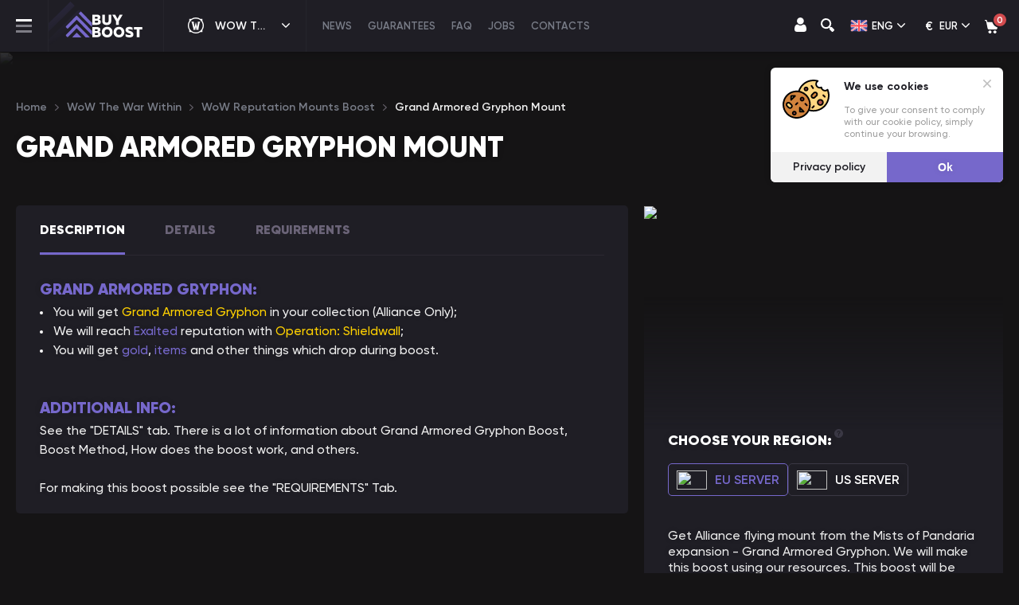

--- FILE ---
content_type: text/css; charset=UTF-8
request_url: https://buyboost.com/_next/static/css/84bda7047fc8a06b.css
body_size: 19147
content:
.Agreements_container__Xtdmr{position:fixed;top:95px;right:60px;z-index:50}.Agreements_cookie__dkAqI{width:59px;height:49px;background:url(/_next/static/media/cookie.0e8146fa.svg);background-size:contain;background-position-y:center}.Agreements_close__QdZu8{width:10px;height:10px;background:url(/_next/static/media/close.682729f0.svg);background-size:contain;background-position-y:center}.Agreements_list__item__yDGAt{background:#fff;box-shadow:0 0 10px rgba(0,0,0,.1);border-radius:6px;position:relative;width:346px}.Agreements_list__content__9WNhP{display:flex;padding:20px}.Agreements_list__image__QR2P0{margin-right:18px}.Agreements_list__title__pesUQ{font-weight:700;font-size:16px;line-height:1.3;color:#1f1e25;margin-bottom:13px}.Agreements_list__description__Yr2TS{font-weight:500;font-size:14px;line-height:1.3;color:#9e9e9e}.Agreements_list__close__CL4QK{position:absolute;width:10px;height:10px;top:20px;right:20px;cursor:pointer}.Agreements_list__footer__h_2n6{display:flex}.Agreements_list__button__4aC84{width:50%;border:none;background:none;height:38px;display:flex;align-items:center;justify-content:center;font-weight:600;font-size:14px;line-height:1.3}.Agreements_list__button__4aC84.Agreements_--info__4AgxK{background:#f2f2f2;border-radius:0 0 0 6px;color:#1f1e25}.Agreements_list__button__4aC84.Agreements_--ok__2IY87{background:#7668cb;border-radius:0 0 6px 0;color:#fff;text-shadow:0 0 10px rgba(0,0,0,.1)}@media screen and (max-width:1640px){.Agreements_container__Xtdmr{top:85px;right:20px}.Agreements_list__item__yDGAt{width:292px}.Agreements_list__content__9WNhP{padding:15px}.Agreements_list__title__pesUQ{font-size:14px}.Agreements_list__description__Yr2TS{font-size:12px}.Agreements_list__close__CL4QK{top:15px;right:15px}}@media screen and (max-width:1023px){.Agreements_container__Xtdmr{top:108px}}@media screen and (max-width:767px){.Agreements_container__Xtdmr{top:unset;right:unset;bottom:20px;left:20px}}.BlockDescription_container__IOTi3{background:linear-gradient(311.85deg,hsla(0,0%,100%,.05) 13.32%,hsla(0,0%,100%,.05) 13.33%,rgba(30,29,34,0) 113.46%);border-radius:5px;width:100%;padding:30px;height:100%;position:relative;min-height:inherit}.BlockDescription_title__MIuye{font-weight:900;font-size:30px;line-height:37px;color:#fff;margin-bottom:7px}.BlockDescription_title__MIuye span{color:var(--mainColor)}.BlockDescription_image__fT7kW{position:absolute;right:0;bottom:0}@media screen and (max-width:1640px){.BlockDescription_title__MIuye{font-size:26px;line-height:32px}.BlockDescription_image__fT7kW img{width:75px}}@media screen and (max-width:413px){.BlockDescription_title__MIuye{font-size:24px;line-height:30px}}@media screen and (max-width:359px){.BlockDescription_title__MIuye{font-size:22px;line-height:27px}}.Breadcrumbs_container__EO5FC{margin-bottom:18px;font-weight:600;font-size:14px}.Breadcrumbs_container__EO5FC ol{display:flex;flex-wrap:wrap;margin-bottom:-6px}.Breadcrumbs_container__EO5FC li{padding-right:25px;position:relative;margin-bottom:6px;line-height:1.4}.Breadcrumbs_container__EO5FC li:before{content:"";width:5px;height:8px;right:10px;background-image:url(/_next/static/media/breadcrumbArrow.3d1b4fd1.svg);background-repeat:no-repeat;position:absolute;top:50%;transform:translateY(-50%)}.Breadcrumbs_container__EO5FC li:last-child:before{content:none}.CartList_container__nLN7e{border-radius:5px}.CartList_list__7SPkn{margin-bottom:30px}.CartList_list__item___hlzY{padding:30px 40px;border-bottom:1px solid #3a3844;justify-content:space-between;position:relative}.CartList_list__item___hlzY,.CartList_list__left__rGbTm{display:flex;align-items:center}.CartList_list__image__bUTft{width:90px;height:90px;border-radius:5px;margin-right:15px;position:relative;overflow:hidden;flex-shrink:0}.CartList_list__image__bUTft img{height:100%;width:100%}.CartList_list__image__bUTft:hover img{transform:scale(1.05)}.CartList_list__title__vaQmu{line-height:1.2;margin-bottom:10px}.CartList_list__title__vaQmu a{color:#fff;text-shadow:0 0 10px rgba(0,0,0,.1);font-weight:600;font-size:16px}.CartList_list__title__vaQmu a:hover{color:var(--mainColor)}.CartList_list__options__vgQ2t{display:flex;flex-wrap:wrap;padding-right:60px}.CartList_list__options__vgQ2t li{color:#6b6478;font-weight:600;font-size:12px;line-height:1.2;padding-right:14px;position:relative}.CartList_list__options__vgQ2t li:before{width:4px;height:4px;content:"";border-radius:50%;background:#6b6478;position:absolute;right:5px;top:50%;transform:translateY(-50%)}.CartList_list__options__vgQ2t li:last-child:before{display:none}.CartList_list__right__NBVpY{display:flex;align-items:center;position:relative;justify-content:space-between;width:624px;flex-shrink:0}.CartList_list__quantity__tmJgi{display:flex;width:95px;height:30px;border:1px solid #3a3844;border-radius:4px;-webkit-user-select:none;-moz-user-select:none;user-select:none;overflow:hidden}.CartList_list__quantity_wrapper__6RueH{width:50%}.CartList_list__quantity_box__0ev2O{background:#2f2d35;width:29px;display:flex;align-items:center;justify-content:center;cursor:pointer}.CartList_list__quantity_input__jS8Uf{border:none;background:none;width:36px;font-weight:700;font-size:14px;color:#fff;text-align:center}.CartList_list__price__QY1f_{text-shadow:0 0 10px rgba(0,0,0,.1);font-weight:700;font-size:18px;color:#fff;position:absolute;left:325px}.CartList_list__remove__htF9V{text-align:right}.CartList_list__remove__htF9V img{cursor:pointer}.CartList_list__remove__htF9V img:hover{filter:var(--mainColorFilter)}.CartList_list__7SPkn.CartList_--popup__XQD3d .CartList_list__right__NBVpY{width:264px}.CartList_list__7SPkn.CartList_--popup__XQD3d .CartList_list__item___hlzY{padding:30px}.CartList_list__7SPkn.CartList_--popup__XQD3d .CartList_list__price__QY1f_{left:145px}@media screen and (max-width:1920px){.CartList_list__right__NBVpY{width:344px}.CartList_list__price__QY1f_{left:185px}}@media screen and (max-width:1640px){.CartList_list__item___hlzY{padding:30px}.CartList_list__right__NBVpY{width:364px}}@media screen and (max-width:1023px){.CartList_list__right__NBVpY{width:294px}.CartList_list__price__QY1f_{left:155px}.CartList_list__options__vgQ2t{padding-right:40px}.CartList_list__7SPkn.CartList_--popup__XQD3d .CartList_list__item___hlzY{padding:20px}.CartList_list__7SPkn.CartList_--popup__XQD3d .CartList_list__price__QY1f_,.CartList_list__7SPkn.CartList_--popup__XQD3d .CartList_list__quantity__tmJgi{margin-right:40px}}@media screen and (max-width:767px){.CartList_list__item___hlzY{display:flex;flex-direction:column;align-items:start;padding:20px}.CartList_list__left__rGbTm{margin-bottom:15px;width:100%}.CartList_list__right__NBVpY{width:100%;justify-content:start}.CartList_list__image__bUTft{width:80px;height:80px}.CartList_list__options__vgQ2t{padding-right:0}.CartList_list__quantity__tmJgi{margin-right:11px;width:80px}.CartList_list__price__QY1f_{margin-right:70px;position:static;margin-left:5px}.CartList_list__remove__htF9V{position:absolute;right:0}.CartList_list__7SPkn.CartList_--popup__XQD3d .CartList_list__right__NBVpY{width:100%}.CartList_list__7SPkn.CartList_--popup__XQD3d .CartList_list__quantity__tmJgi{margin-right:10px}.CartList_list__7SPkn.CartList_--popup__XQD3d .CartList_list__price__QY1f_{margin-right:unset}}.BannerReview_container__7ymzF{height:40px}@media screen and (max-width:807px){.BannerReview_container__7ymzF{height:70px}}@media screen and (max-width:368px){.BannerReview_container__7ymzF{height:85px}}.CatalogList_container__E9gBA{display:grid;grid-template-columns:repeat(auto-fill,320px);justify-content:space-between;grid-column-gap:18px;grid-row-gap:36px}.CatalogList_container__E9gBA.CatalogList_--is-not-loaded-games__YKjrR>div:nth-child(n+97),.CatalogList_container__E9gBA.CatalogList_--is-not-loaded-home__tLqQI>div:nth-child(n+21){display:none}@media screen and (min-width:2120px)and (max-width:2470px){.CatalogList_container__E9gBA.CatalogList_--games__9RA6h{grid-template-columns:repeat(auto-fill,320px);grid-column-gap:20px;grid-row-gap:36px}}@media screen and (max-width:1920px){.CatalogList_container__E9gBA{grid-template-columns:repeat(auto-fill,340px);grid-column-gap:20px;grid-row-gap:40px}.CatalogList_container__E9gBA.CatalogList_--is-not-loaded-catalog__j1HCH>div:nth-child(n+65),.CatalogList_container__E9gBA.CatalogList_--is-not-loaded-games__YKjrR>div:nth-child(n+17),.CatalogList_container__E9gBA.CatalogList_--is-not-loaded-home__tLqQI>div:nth-child(n+17){display:none}}@media screen and (min-width:1641px)and (max-width:1879px){.CatalogList_container__E9gBA.CatalogList_--games__9RA6h{grid-template-columns:repeat(auto-fill,285px);grid-column-gap:10px;grid-row-gap:40px}}@media screen and (min-width:1500px)and (max-width:1640px){.CatalogList_container__E9gBA.CatalogList_--games__9RA6h{grid-column-gap:70px}}@media screen and (min-width:1250px)and (max-width:1499px){.CatalogList_container__E9gBA.CatalogList_--games__9RA6h{grid-column-gap:30px}}@media screen and (min-width:1199px)and (max-width:1250px){.CatalogList_container__E9gBA.CatalogList_--games__9RA6h{grid-column-gap:20px}}@media screen and (max-width:1640px){.CatalogList_container__E9gBA{grid-template-columns:repeat(auto-fill,270px);grid-column-gap:14px;grid-row-gap:27px}}@media screen and (max-width:1199px){.CatalogList_container__E9gBA{grid-template-columns:repeat(auto-fill,300px);grid-column-gap:27px;grid-row-gap:27px}.CatalogList_container__E9gBA.CatalogList_--is-not-loaded-catalog__j1HCH>div:nth-child(n+49),.CatalogList_container__E9gBA.CatalogList_--is-not-loaded-games__YKjrR>div:nth-child(n+13),.CatalogList_container__E9gBA.CatalogList_--is-not-loaded-home__tLqQI>div:nth-child(n+13){display:none}}@media screen and (max-width:1023px){.CatalogList_container__E9gBA{grid-template-columns:repeat(auto-fill,230px);grid-column-gap:25px;grid-row-gap:21px}}@media screen and (min-width:767px)and (max-width:800px){.CatalogList_container__E9gBA{grid-column-gap:0;grid-row-gap:19px}}@media screen and (max-width:767px){.CatalogList_container__E9gBA{grid-template-columns:repeat(auto-fill,100%);grid-row-gap:16px;margin:0 -20px}.CatalogList_container__E9gBA.CatalogList_--is-not-loaded-catalog__j1HCH>div:nth-child(n+25),.CatalogList_container__E9gBA.CatalogList_--is-not-loaded-games__YKjrR>div:nth-child(n+9),.CatalogList_container__E9gBA.CatalogList_--is-not-loaded-home__tLqQI>div:nth-child(n+9){display:none}}.Category_container__2RduI{position:relative;display:flex;flex-direction:column}.Category_image__MegxV{height:310px;margin-bottom:15px;position:relative;overflow:hidden;border-radius:5px}.Category_image__MegxV a{display:block;height:100%}.Category_image__MegxV a img{width:100%;display:block}.Category_image__MegxV a img:hover{transform:scale(1.05)}.Category_title__szpcL{min-height:52px;margin-bottom:12px}.Category_title__szpcL a{line-height:1.3;text-shadow:0 0 5px rgba(0,0,0,.2);color:#fff;font-weight:700;font-size:20px}.Category_title__szpcL a:hover{color:var(--mainColor)}.Category_content__hee6f{flex:1 0 auto;display:flex;flex-direction:row;justify-content:space-between}.Category_button__8SZkQ{border:1px solid var(--mainColor);height:35px;line-height:35px;border-radius:4px;display:flex;align-items:center;justify-content:center;color:#fff;text-shadow:0 0 5px rgba(0,0,0,.2);padding:0 17px;font-weight:600;font-size:15px}.Category_button__image__hlrBS{background:url(/_next/static/media/catalogButton.8365e698.svg) no-repeat;width:14px;height:100%;background-size:contain;background-position-y:center;display:none}.Category_button__8SZkQ:hover{background:#7668cb;border:1px solid #7668cb}@media screen and (min-width:1641px)and (max-width:1879px){.Category_container__2RduI.Category_--games__IHEmV .Category_image__MegxV{height:263px}}@media screen and (max-width:1640px){.Category_image__MegxV{height:232px}.Category_title__szpcL{min-height:36px;margin-bottom:5px}.Category_title__szpcL a{font-size:18px}}@media screen and (max-width:1199px){.Category_image__MegxV{height:262px}.Category_title__szpcL{min-height:36px;margin-bottom:5px}}@media screen and (max-width:1023px){.Category_image__MegxV{height:200px}.Category_title__szpcL a{font-weight:700;font-size:16px}}@media screen and (max-width:767px){.Category_container__2RduI{flex-direction:row;background:linear-gradient(315.83deg,rgba(85,47,134,.05) -.69%,transparent 132.14%);height:165px;border-top:1px solid #4f4a70;border-bottom:1px solid #4f4a70}.Category_content__hee6f{padding:20px;flex:1 1 auto;flex-direction:column}.Category_image__MegxV{width:162px;height:100%;flex-shrink:0;border-bottom:0}.Category_image__MegxV img{border-radius:0}.Category_title__szpcL{min-height:unset}.Category_button__8SZkQ{height:30px;padding:0 7px;line-height:26px}.Category_button__image__hlrBS{display:block}.Category_button__text__U1NA0{display:none}.Category_button__wrapper__8lBHM{align-self:end}}@media screen and (max-width:479px){.Category_container__2RduI{height:140px}.Category_image__MegxV{width:150px}}@media screen and (max-width:374px){.Category_container__2RduI{height:130px}.Category_image__MegxV{width:130px}.Category_title__szpcL a{font-size:15px}}@media screen and (max-width:359px){.Category_container__2RduI{height:125px}.Category_content__hee6f{padding:15px}.Category_image__MegxV{width:120px}.Category_title__szpcL a{font-size:14px}}.Labels_container__26EcN{position:absolute;top:15px;right:15px;z-index:1}.Labels_container__26EcN.Labels_--secondaryMenu__Xfk_T{right:calc(100% - 120px);top:10px}.Labels_container__26EcN.Labels_--secondaryMenu__Xfk_T .Labels_list__item__RnIYG{width:26px;height:26px;border-radius:50%;display:flex;align-items:center;justify-content:center}.Labels_container__26EcN.Labels_--secondaryMenu__Xfk_T .Labels_list__title__6sKyU{display:none}.Labels_container__26EcN.Labels_--secondaryMenu__Xfk_T .Labels_list__nhpyC .Labels_hot__Iec9Y,.Labels_container__26EcN.Labels_--secondaryMenu__Xfk_T .Labels_list__nhpyC .Labels_percent__D31J3,.Labels_container__26EcN.Labels_--secondaryMenu__Xfk_T .Labels_list__nhpyC .Labels_star__kwHuq{margin-right:0}.Labels_hot__Iec9Y{width:10px;height:13px;background:url(/_next/static/media/hot.42c3df94.svg) no-repeat}.Labels_star__kwHuq{width:12px;height:12px;background:url(/_next/static/media/star.ce650ec5.svg) no-repeat}.Labels_percent__D31J3{width:10px;height:10px;background:url(/_next/static/media/percent.480f9294.svg) no-repeat}.Labels_preorder__10_uZ{width:12px;height:12px;background:url(/_next/static/media/preorder.bf78c87d.svg) no-repeat}.Labels_expires__xFe8m{width:12px;height:12px;background:url(/_next/static/media/expires.1e27335f.svg) no-repeat}.Labels_list__nhpyC{display:flex}.Labels_list__item__RnIYG{box-shadow:0 0 10px rgba(0,0,0,.1);border-radius:5px;height:26px;margin-right:10px;font-weight:600;font-size:12px;color:#fff;padding:0 7px;display:flex;align-items:center;margin-top:-2px}.Labels_list__item__RnIYG.Labels_--hot__uY_IG{background:#d34b4e}.Labels_list__item__RnIYG.Labels_--new__LPBG7{background:#7668cb}.Labels_list__item__RnIYG.Labels_--sale__Cf9lK{background:#00b67a}.Labels_list__item__RnIYG.Labels_--preorder__Vgwrr{background:#ff4661}.Labels_list__item__RnIYG.Labels_--expires__HGMx5{background:#f6ba2f}.Labels_list__item__RnIYG:last-child{margin-right:0}.Labels_list__item__RnIYG:hover{cursor:default}.Labels_list__nhpyC .Labels_expires__xFe8m,.Labels_list__nhpyC .Labels_hot__Iec9Y,.Labels_list__nhpyC .Labels_percent__D31J3,.Labels_list__nhpyC .Labels_preorder__10_uZ,.Labels_list__nhpyC .Labels_star__kwHuq{margin-right:3.5px;margin-bottom:2px}@media screen and (max-width:767px){.Labels_container__26EcN{top:10px;right:10px}.Labels_list__item__RnIYG{width:26px;height:26px;border-radius:50%;display:flex;align-items:center;justify-content:center}.Labels_list__title__6sKyU{display:none}.Labels_list__nhpyC .Labels_hot__Iec9Y,.Labels_list__nhpyC .Labels_percent__D31J3,.Labels_list__nhpyC .Labels_star__kwHuq{margin-right:0}}.Product_container__3YlC0{position:relative;display:flex;flex-direction:column}.Product_container__3YlC0:hover .Product_title__Glqp3>a{color:var(--mainColor)}.Product_container__3YlC0:hover .Product_image__fW3wF>a{transition:all .2s ease 0s;transform:scale(1.05)}.Product_image__fW3wF{height:290px;margin-bottom:15px;position:relative;overflow:hidden;border-radius:5px}.Product_image__fW3wF a{display:block;height:100%}.Product_image__fW3wF a img{width:100%;display:block;height:100%}.Product_title__Glqp3{min-height:52px;margin-bottom:12px}.Product_title__Glqp3 a{line-height:1.3;text-shadow:0 0 5px rgba(0,0,0,.2);color:#fff;font-weight:700;font-size:18px}.Product_content__iotJt{flex:1 0 auto;display:flex;flex-direction:column;justify-content:space-between}.Product_footer__nJBpm{display:flex;justify-content:space-between;align-items:flex-end}.Product_price__stock__EjV5o{color:#831c2e;font-weight:700;font-size:20px;line-height:1.2}.Product_price__title__mpO9t{color:#969696;font-weight:600;font-size:14px;margin-bottom:8px}.Product_price__content__gBflB{display:flex;align-items:center}.Product_price__default__3c6Dx{color:#fff;font-weight:700;font-size:22px}.Product_price__discount__Ol4LN{color:#969696;font-weight:400;font-size:18px;text-decoration:line-through;margin-left:12px}.Product_button__pI0j_{border:1px solid var(--mainColor);height:35px;line-height:35px;border-radius:4px;color:#fff;text-shadow:0 0 5px rgba(0,0,0,.2);padding:0 17px;font-weight:600;font-size:15px}.Product_button__image__aZrEj{background:url(/_next/static/media/catalogButton.8365e698.svg) no-repeat;width:14px;height:100%;background-size:contain;background-position-y:center;display:none}.Product_button__pI0j_:hover{background:#7668cb;border:1px solid #7668cb}@media screen and (min-width:1641px)and (max-width:1879px){.Product_container__3YlC0.Product_--games__0PpWI .Product_image__fW3wF{height:263px}}@media screen and (max-width:1640px){.Product_image__fW3wF{height:232px}.Product_title__Glqp3{min-height:36px;margin-bottom:5px}.Product_title__Glqp3 a{font-size:18px}}@media screen and (max-width:1199px){.Product_image__fW3wF{height:262px}.Product_title__Glqp3{min-height:36px;margin-bottom:5px}}@media screen and (max-width:1023px){.Product_image__fW3wF{height:200px}.Product_title__Glqp3 a{font-weight:700;font-size:16px}.Product_price__default__3c6Dx{font-size:20px}.Product_price__discount__Ol4LN{font-size:16px}}@media screen and (max-width:767px){.Product_container__3YlC0{flex-direction:row;background:linear-gradient(315.83deg,rgba(85,47,134,.05) -.69%,transparent 132.14%);height:165px;border-top:1px solid #4f4a70;border-bottom:1px solid #4f4a70}.Product_content__iotJt{padding:20px;flex:1 1 auto}.Product_image__fW3wF{width:162px;height:100%;flex-shrink:0;margin-bottom:0}.Product_image__fW3wF img{border-radius:0}.Product_title__Glqp3{min-height:unset}.Product_title__Glqp3 a{font-size:16px}.Product_button__pI0j_{height:30px;padding:0 7px;line-height:26px}.Product_button__image__aZrEj{display:block}.Product_button__text__mRe6E{display:none}}@media screen and (max-width:479px){.Product_container__3YlC0{height:140px}.Product_image__fW3wF{width:150px}}@media screen and (max-width:374px){.Product_container__3YlC0{height:130px}.Product_image__fW3wF{width:130px}.Product_title__Glqp3 a{font-size:15px}.Product_price__title__mpO9t{font-size:13px}.Product_price__default__3c6Dx{font-size:18px}.Product_price__discount__Ol4LN{font-size:14px}}@media screen and (max-width:359px){.Product_container__3YlC0{height:125px}.Product_content__iotJt{padding:15px}.Product_image__fW3wF{width:120px}.Product_title__Glqp3 a{font-size:14px}.Product_price__title__mpO9t{font-size:12px}.Product_price__default__3c6Dx{font-size:16px}.Product_price__discount__Ol4LN{font-size:12px}}.Tabs_container__v3M6h{display:flex;flex-wrap:wrap;margin-bottom:5px}.Tabs_container__v3M6h li{height:47px;padding:0 20px;background:#27262e;border:1px solid #3a3844;border-radius:4px;letter-spacing:.05em;font-weight:700;font-size:16px;opacity:.6;display:flex;align-items:center;cursor:pointer;white-space:nowrap;margin-right:20px;margin-bottom:20px}.Tabs_container__v3M6h li.Tabs_--active__Mp3FC,.Tabs_container__v3M6h li:hover{background:var(--mainColor);opacity:1}@media screen and (max-width:767px){.Tabs_container__v3M6h{flex-wrap:nowrap;overflow-x:scroll;width:calc(100% + 20px);-ms-overflow-style:none;scrollbar-width:none;position:relative}.Tabs_container__v3M6h::-webkit-scrollbar{display:none}}.Contacts_container__FBx6_{margin-bottom:76px}.Contacts_list__gfLRh{display:grid;flex-wrap:wrap;grid-template-columns:repeat(2,1fr);grid-column-gap:21px;grid-row-gap:31px}.Contacts_list__item___2drX{background:#1f1e25;border:1px solid #3a3844;border-radius:5px;min-height:69px;cursor:pointer;padding-right:25px;position:relative;display:flex}.Contacts_list__image__YXy2M{position:absolute;top:50%;transform:translateY(-50%);left:25px}.Contacts_list__content__U3bl6{margin-left:69px;display:flex;flex-direction:column;justify-content:center}.Contacts_list__title__mjBss{font-weight:600;font-size:16px;color:#fff;margin-bottom:8px}.Contacts_list__description__ciLja{font-size:14px;color:#efefef}@media screen and (max-width:1920px){.Contacts_list__gfLRh{grid-column-gap:20px;grid-row-gap:20px}}@media screen and (max-width:767px){.Contacts_container__FBx6_{margin-bottom:67px}.Contacts_list__gfLRh{grid-template-columns:repeat(1,1fr)}}.Chat_container__JME1T{background:linear-gradient(311.85deg,hsla(0,0%,100%,.05) 13.32%,hsla(0,0%,100%,.05) 13.33%,rgba(30,29,34,0) 113.46%);width:100%;padding:40px 30px}.Chat_title__2tTR5{font-size:22px;font-weight:900;color:#fff;margin-bottom:25px;line-height:27px}.Chat_description__QmqQz{color:#cecece;line-height:1.4;font-size:16px;font-weight:500;margin-bottom:30px}.Chat_button__HdciI{flex-shrink:0}@media screen and (max-width:1920px){.Chat_description__QmqQz{font-size:15px}}@media screen and (max-width:1640px){.Chat_title__2tTR5{font-size:18px;line-height:1.4}.Chat_description__QmqQz{font-size:14px}}@media screen and (max-width:1023px){.Chat_container__JME1T{padding:30px 20px}.Chat_content__ZI5zO{flex-grow:1;max-width:387px}.Chat_title__2tTR5{margin-bottom:16px}.Chat_description__QmqQz{font-size:14px;margin-bottom:0}}@media screen and (max-width:767px){.Chat_description__QmqQz{margin-bottom:30px}}.Faq_container__W8u45{display:flex}.Faq_main__e853M{margin-right:30px;width:400px;flex-shrink:0}.Faq_faq0__0tpIe{height:22px;width:22px;background:url(/_next/static/media/0.8f2f0e65.svg) no-repeat}.Faq_faq1___CoUu{height:22px;width:22px;background:url(/_next/static/media/1.f9848cd1.svg) no-repeat}.Faq_faq2__O6mrf{height:22px;width:22px;background:url(/_next/static/media/2.09ec146b.svg) no-repeat}.Faq_buttons__U8GKW{margin-bottom:30px}.Faq_buttons__item__ExJDk{margin-bottom:25px;height:56px;border:1px solid #414349;border-radius:5px;font-size:16px;font-weight:700;text-transform:uppercase;display:flex;align-items:center;cursor:pointer;padding-left:30px}.Faq_buttons__item__ExJDk .Faq_faq0__0tpIe,.Faq_buttons__item__ExJDk .Faq_faq1___CoUu,.Faq_buttons__item__ExJDk .Faq_faq2__O6mrf{margin-right:20px}.Faq_buttons__item__ExJDk:hover{background:var(--mainColor);border-color:var(--mainColor);color:#fff}.Faq_buttons__item__ExJDk:hover .Faq_faq0__0tpIe,.Faq_buttons__item__ExJDk:hover .Faq_faq1___CoUu,.Faq_buttons__item__ExJDk:hover .Faq_faq2__O6mrf{filter:brightness(0) invert(1)}.Faq_buttons__item__ExJDk.Faq_--active__KY5Cs{background:var(--mainColor);border-color:var(--mainColor);color:#fff}.Faq_buttons__item__ExJDk.Faq_--active__KY5Cs .Faq_faq0__0tpIe,.Faq_buttons__item__ExJDk.Faq_--active__KY5Cs .Faq_faq1___CoUu,.Faq_buttons__item__ExJDk.Faq_--active__KY5Cs .Faq_faq2__O6mrf{filter:brightness(0) invert(1)}.Faq_buttons__item__ExJDk:last-child{margin-bottom:0}.Faq_list__sWTZh{flex-grow:1}.Faq_list__item__RWLuX{background:#1f1e25;margin-bottom:25px;padding:36.5px 72px 36.5px 30px;position:relative;cursor:pointer;border-radius:5px;-webkit-user-select:none;-moz-user-select:none;user-select:none}.Faq_list__item__RWLuX.Faq_--active__KY5Cs .Faq_list__title__54bEK{color:#fff;margin-bottom:23px}.Faq_list__item__RWLuX.Faq_--active__KY5Cs svg{transform:rotate(-180deg)}.Faq_list__item__RWLuX.Faq_--active__KY5Cs path{fill:var(--mainColor)}.Faq_list__item__RWLuX:last-child{margin-bottom:0}.Faq_list__title__54bEK{font-weight:600;color:#595f6a;font-size:18px}.Faq_list__description__BWMsH{font-size:16px;line-height:20px;font-weight:500;color:#cacaca;text-shadow:0 0 10px rgba(0,0,0,.1)}.Faq_list__arrow__4nLYa{position:absolute;right:30px;top:42px}.Faq_list__arrow__4nLYa path{fill:#595f6a}.Faq_chat__bottom__XRi7v{display:none}@media screen and (max-width:1920px){.Faq_main__e853M{width:306px}.Faq_list__item__RWLuX{padding:26.5px 72px 26.5px 30px}.Faq_list__arrow__4nLYa{top:36px}}@media screen and (max-width:1640px){.Faq_main__e853M{width:270px}.Faq_buttons__U8GKW{margin-bottom:20px}.Faq_buttons__item__ExJDk{padding-left:20px;margin-bottom:15px}.Faq_list__item__RWLuX{padding:30.5px 72px 30.5px 30px;margin-bottom:20px}.Faq_list__title__54bEK{font-size:16px}.Faq_list__description__BWMsH{font-size:14px}.Faq_list__arrow__4nLYa{top:32px}}@media screen and (max-width:1023px){.Faq_container__W8u45{flex-wrap:wrap}.Faq_main__e853M{width:100%;height:44px;position:relative;margin-bottom:25px;margin-right:0}.Faq_buttons__U8GKW{margin-bottom:25px;display:flex;width:calc(100vw - 20px);overflow-x:auto;-ms-overflow-style:none;scrollbar-width:none}.Faq_buttons__item__ExJDk{height:53px;padding-left:22px;margin-right:10px;padding-right:22px;margin-bottom:0}.Faq_buttons__item__ExJDk .Faq_faq0__0tpIe,.Faq_buttons__item__ExJDk .Faq_faq1___CoUu,.Faq_buttons__item__ExJDk .Faq_faq2__O6mrf{margin-right:7px}.Faq_buttons__item__ExJDk:last-child{margin-right:0}.Faq_buttons__U8GKW::-webkit-scrollbar{display:none}.Faq_list__sWTZh{width:100%;margin-bottom:20px}.Faq_list__item__RWLuX{padding:17.5px 72px 17.5px 30px}.Faq_list__title__54bEK{font-size:16px}.Faq_list__description__BWMsH{font-size:14px}.Faq_list__arrow__4nLYa{top:22px}.Faq_chat__left__VPacU{display:none}.Faq_chat__bottom__XRi7v{display:flex;justify-content:space-between;align-items:center}}@media screen and (max-width:767px){.Faq_chat__bottom__XRi7v{display:flex;justify-content:start;align-items:start;flex-direction:column;text-align:left}.Faq_buttons__item__ExJDk{height:44px;padding-left:20px;padding-right:20px}}.FormStatus_container__AgRAB{display:flex;align-items:center}.FormStatus_button__LgXhd{margin-right:20px}.FormStatus_success__ociAA{color:#00cc73}.FormStatus_error__mq20O,.FormStatus_success__ociAA{text-shadow:0 0 10px rgba(0,0,0,.1);font-weight:500;font-size:14px}.FormStatus_error__mq20O{color:#ff0032}.ImagePlaceholder_container__MDzMo{position:relative}.ImagePlaceholder_imgContainer__F3epX{position:relative;width:100%;height:100%}.ImagePlaceholder_imgStyles__E9TXx{transition:"0.2s"}.ImagePlaceholder_load__qZ0XS{background:#1f1e25;height:100%;width:100%;display:flex;align-items:center;justify-content:center;position:absolute;left:0;top:0}.ImagePlaceholder_load__qZ0XS path{transition:.5s}.ImagePlaceholder_load__qZ0XS.ImagePlaceholder_--default__Xl3bD svg{width:140px;height:140px}.ImagePlaceholder_load__qZ0XS.ImagePlaceholder_--secondaryMenu__MDDJe svg{width:70px;height:70px}.ImagePlaceholder_load__qZ0XS.ImagePlaceholder_--search__sZ6m5 svg{width:43px;height:43px}.ImagePlaceholder_load__qZ0XS.ImagePlaceholder_--product__kJQT9 svg{width:50%;height:50%}.ImagePlaceholder_load__qZ0XS.ImagePlaceholder_--small__nsUBH svg{width:50px;height:50px}.ImagePlaceholder_placeholder__X8_w_{background:#1f1e25;height:100%;width:100%;display:flex;align-items:center;justify-content:center;position:absolute;left:0;top:0}.ImagePlaceholder_placeholder__X8_w_.ImagePlaceholder_--default__Xl3bD img{width:140px;height:140px}.ImagePlaceholder_placeholder__X8_w_.ImagePlaceholder_--secondaryMenu__MDDJe img{width:70px;height:70px}.ImagePlaceholder_placeholder__X8_w_.ImagePlaceholder_--search__sZ6m5 img{width:43px;height:43px}.ImagePlaceholder_placeholder__X8_w_.ImagePlaceholder_--product__kJQT9 img{width:240px;height:240px}.ImagePlaceholder_placeholder__X8_w_.ImagePlaceholder_--small__nsUBH img{width:50px;height:50px}@media screen and (max-width:767px){.ImagePlaceholder_load__qZ0XS.ImagePlaceholder_--default__Xl3bD svg,.ImagePlaceholder_placeholder__X8_w_.ImagePlaceholder_--default__Xl3bD img{width:70px;height:70px}}.IsLoadingText_loading__IST7X{font-weight:700;display:inline-block;font-family:monospace;-webkit-clip-path:inset(0 3ch 0 0);clip-path:inset(0 3ch 0 0);animation:IsLoadingText_l__wmDb4 1s steps(4) infinite}@keyframes IsLoadingText_l__wmDb4{to{-webkit-clip-path:inset(0 -1ch 0 0);clip-path:inset(0 -1ch 0 0)}}.Links_container__nHnjJ{display:flex;margin-bottom:50px;flex-wrap:wrap}.Links_title__3LqB8{font-size:16px;text-transform:uppercase;font-weight:700;position:relative;margin-bottom:30px;color:#fff}.Links_title__3LqB8:before{background:var(--mainColor);content:"";width:19px;height:3px;position:absolute;bottom:-15px}.Links_list__UvMY1 li{margin-bottom:15px}.Links_list__UvMY1 li a:hover{color:#fff}.Links_list__UvMY1 li:last-child{margin-bottom:0}.Links_col__OyE2N{width:25%;margin-bottom:45px}.Links_col__OyE2N.Links_--information__yks_0 .Links_title__3LqB8,.Links_col__OyE2N.Links_--legal__HfoOy .Links_title__3LqB8{margin-bottom:38px}.Links_col__OyE2N.Links_--information__yks_0 a,.Links_col__OyE2N.Links_--legal__HfoOy a,.Links_col__OyE2N.Links_--social__V_kW8 a{color:#838999;font-weight:500}.Links_icons__Avp1S{display:grid;grid-template-rows:repeat(auto-fit,minmax(1px,1fr));grid-row-gap:20px}.Links_icons__link__AP9Fc{display:inline-flex;align-items:center;cursor:pointer;width:min-content;color:#d3dae7}.Links_icons__link__AP9Fc.Links_--default__Z_h7K:hover{color:#fff}.Links_icons__link__AP9Fc.Links_--default__Z_h7K:hover path{fill:#fff}.Links_icons__link__AP9Fc.Links_--discord__sV1Nr:hover{color:#fff}.Links_icons__link__AP9Fc.Links_--discord__sV1Nr:hover path:first-child{fill:#fff}.Links_icons__icon__hPNWx{background:#34323f;box-shadow:0 4px 4px rgba(0,0,0,.25);border-radius:5px;width:34px;height:34px;display:inline-flex;align-items:center;justify-content:center;margin-right:15px;flex-shrink:0}.Links_icons__title__5EkWZ{font-size:14px;flex:1 0 auto}@media screen and (max-width:767px){.Links_container__nHnjJ{flex-wrap:wrap;justify-content:start;margin-bottom:40px}.Links_col__OyE2N{margin-bottom:40px;width:33%}.Links_col__OyE2N.Links_--information__yks_0{width:51%;flex-shrink:0}.Links_col__OyE2N.Links_--legal__HfoOy{width:49%;flex-shrink:0}.Links_col__OyE2N.Links_--contacts__S784y,.Links_col__OyE2N.Links_--social__V_kW8{width:100%;flex-shrink:0}.Links_col__OyE2N:last-child{margin-bottom:0}.Links_title__3LqB8{margin-bottom:21px}.Links_icons__Avp1S{grid-template-rows:unset;grid-template-columns:auto auto}}@media screen and (max-width:600px){.Links_icons__Avp1S{grid-template-columns:auto}}@media screen and (max-width:480px){.Links_col__OyE2N{width:50%}}.Payments_container__QNz3H{border-top:1px solid #2b2a36;border-bottom:1px solid #2b2a36;margin-bottom:50px;padding-top:35px;padding-bottom:35px}.Payments_list__9C3_V{display:flex;align-items:center;justify-content:space-between;height:100%}.Payments_visa__6Sayt{background:url(/_next/static/media/visa.749af93b.svg) no-repeat;background-size:contain;background-position-y:center;height:35px;width:68.5px}.Payments_mastercard__rixv7{background:url(/_next/static/media/mastercard.333ba73d.svg) no-repeat;background-size:contain;background-position-y:center;height:35px;width:41.7px}.Payments_americanexpress__ketq9{background:url(/_next/static/media/american-express.70b52895.svg) no-repeat;background-size:contain;background-position-y:center;height:35px;width:33.4px}.Payments_unionpay__JVj_j{background:url(/_next/static/media/union-pay.c3415cf1.svg) no-repeat;background-size:contain;background-position-y:center;height:35px;width:45.1px}.Payments_jcb__l5O45{background:url(/_next/static/media/jsb.8876826d.svg) no-repeat;background-size:contain;background-position-y:center;height:35px;width:39.3px}.Payments_gpay__B3GHl{background:url(/_next/static/media/g-pay.995b6b2c.svg) no-repeat;background-size:contain;background-position-y:center;height:35px;width:60.1px}.Payments_applepay__DYQuU{background:url(/_next/static/media/apple-pay.bf19d580.svg) no-repeat;background-size:contain;background-position-y:center;height:35px;width:57.7px}.Payments_paypal__KOFsm{background:url(/_next/static/media/paypal.3ee525d9.svg) no-repeat;background-size:contain;background-position-y:center;height:35px;width:95.3px}.Payments_skrill__8ASMy{background:url(/_next/static/media/skrill.d4e9f2df.svg) no-repeat;background-size:contain;background-position-y:center;height:35px;width:69.4px}.Payments_payop__L6zX7{background:url(/_next/static/media/payop.3d8d6a2c.svg) no-repeat;background-size:contain;background-position-y:center;height:35px;width:71px}.Payments_stripe__hHNsZ{background:url(/_next/static/media/stripe.b1aa7edc.svg) no-repeat;background-size:contain;background-position-y:center;height:35px;width:64.3px}.Payments_trustly__Zhrqj{background:url(/_next/static/media/trustly.e878cfe9.svg) no-repeat;background-size:contain;background-position-y:center;height:35px;width:97.7px}.Payments_klarna__IwAO_{background:url(/_next/static/media/klarna.828e1c19.svg) no-repeat;background-size:contain;background-position-y:center;height:35px;width:46.8px}.Payments_giropay___Q5vd{background:url(/_next/static/media/giropay.d7ff6fec.svg) no-repeat;background-size:contain;background-position-y:center;height:35px;width:45.4px}.Payments_ideal__WNkwM{background:url(/_next/static/media/ideal.23a6be5d.svg) no-repeat;background-size:contain;background-position-y:center;height:35px;width:22.7px}.Payments_sofort__Ics74{background:url(/_next/static/media/sofort.74dc4926.svg) no-repeat;background-size:contain;background-position-y:center;height:35px;width:67.7px}.Payments_sepa__y69Yp{background:url(/_next/static/media/sepa.40f7c905.svg) no-repeat;background-size:contain;background-position-y:center;height:35px;width:54.1px}.Payments_crypto__Lng_6{background:url(/_next/static/media/crypto.ac127f80.svg) no-repeat;background-size:contain;background-position-y:center;height:35px;width:25.6px}@media screen and (max-width:1920px){.Payments_list__item__nZv5_ .Payments_visa__6Sayt{width:68.5px}.Payments_list__item__nZv5_ .Payments_mastercard__rixv7{width:41.7px}.Payments_list__item__nZv5_ .Payments_americanexpress__ketq9{width:33.4px}.Payments_list__item__nZv5_ .Payments_unionpay__JVj_j{width:45.1px}.Payments_list__item__nZv5_ .Payments_jcb__l5O45{width:39.3px}.Payments_list__item__nZv5_ .Payments_gpay__B3GHl{width:60.1px}.Payments_list__item__nZv5_ .Payments_applepay__DYQuU{width:57.7px}.Payments_list__item__nZv5_ .Payments_paypal__KOFsm{width:95.3px}.Payments_list__item__nZv5_ .Payments_skrill__8ASMy{width:69.4px}.Payments_list__item__nZv5_ .Payments_payop__L6zX7{width:71px}.Payments_list__item__nZv5_ .Payments_stripe__hHNsZ{width:64.3px}.Payments_list__item__nZv5_ .Payments_trustly__Zhrqj{width:97.7px}.Payments_list__item__nZv5_ .Payments_klarna__IwAO_{width:46.8px}.Payments_list__item__nZv5_ .Payments_giro-pay__iIk3l{width:58.5px}.Payments_list__item__nZv5_ .Payments_ideal__WNkwM{width:29.2px}.Payments_list__item__nZv5_ .Payments_sofort__Ics74{width:67.7px}.Payments_list__item__nZv5_ .Payments_sepa__y69Yp{width:81.07px}.Payments_list__item__nZv5_ .Payments_crypto__Lng_6{width:38.4px}}@media screen and (max-width:1640px){.Payments_list__item__nZv5_ .Payments_visa__6Sayt{width:53.2px}.Payments_list__item__nZv5_ .Payments_mastercard__rixv7{width:32.4px}.Payments_list__item__nZv5_ .Payments_americanexpress__ketq9{width:26px}.Payments_list__item__nZv5_ .Payments_union-pay__ALR4d{width:35px}.Payments_list__item__nZv5_ .Payments_jcb__l5O45{width:30.5px}.Payments_list__item__nZv5_ .Payments_gpay__B3GHl{width:46.7px}.Payments_list__item__nZv5_ .Payments_applepay__DYQuU{width:44.7px}.Payments_list__item__nZv5_ .Payments_paypal__KOFsm{width:73.9px}.Payments_list__item__nZv5_ .Payments_skrill__8ASMy{width:53.8px}.Payments_list__item__nZv5_ .Payments_payop__L6zX7{width:55.1px}.Payments_list__item__nZv5_ .Payments_stripe__hHNsZ{width:49.9px}.Payments_list__item__nZv5_ .Payments_trustly__Zhrqj{width:75.9px}.Payments_list__item__nZv5_ .Payments_klarna__IwAO_{width:36.3px}.Payments_list__item__nZv5_ .Payments_giro-pay__iIk3l{width:45.4px}.Payments_list__item__nZv5_ .Payments_ideal__WNkwM{width:22.7px}.Payments_list__item__nZv5_ .Payments_sofort__Ics74{width:52.5px}.Payments_list__item__nZv5_ .Payments_sepa__y69Yp{width:62.9px}.Payments_list__item__nZv5_ .Payments_crypto__Lng_6{width:29.8px}}@media screen and (max-width:1199px){.Payments_list__item__nZv5_ .Payments_visa__6Sayt{width:45.7px}.Payments_list__item__nZv5_ .Payments_mastercard__rixv7{width:27.8px}.Payments_list__item__nZv5_ .Payments_americanexpress__ketq9{width:22.3px}.Payments_list__item__nZv5_ .Payments_unionpay__JVj_j{width:30.1px}.Payments_list__item__nZv5_ .Payments_jcb__l5O45{width:26.2px}.Payments_list__item__nZv5_ .Payments_gpay__B3GHl{width:40.1px}.Payments_list__item__nZv5_ .Payments_applepay__DYQuU{width:38.5px}.Payments_list__item__nZv5_ .Payments_paypal__KOFsm{width:63.6px}.Payments_list__item__nZv5_ .Payments_skrill__8ASMy{width:46.3px}.Payments_list__item__nZv5_ .Payments_payop__L6zX7{width:47.4px}.Payments_list__item__nZv5_ .Payments_stripe__hHNsZ{width:42.9px}.Payments_list__item__nZv5_ .Payments_trustly__Zhrqj{width:62.3px}.Payments_list__item__nZv5_ .Payments_klarna__IwAO_{width:31.2px}.Payments_list__item__nZv5_ .Payments_giro-pay__iIk3l{width:39px}.Payments_list__item__nZv5_ .Payments_ideal__WNkwM{width:19.5px}.Payments_list__item__nZv5_ .Payments_sofort__Ics74{width:45.2px}.Payments_list__item__nZv5_ .Payments_sepa__y69Yp{width:54.1px}.Payments_list__item__nZv5_ .Payments_crypto__Lng_6{width:25.6px}}@media screen and (max-width:1023px){.Payments_list__item__nZv5_ .Payments_visa__6Sayt{width:49.3px}.Payments_list__item__nZv5_ .Payments_mastercard__rixv7{width:30.1px}.Payments_list__item__nZv5_ .Payments_americanexpress__ketq9{width:24px}.Payments_list__item__nZv5_ .Payments_unionpay__JVj_j{width:32.4px}.Payments_list__item__nZv5_ .Payments_jcb__l5O45{width:28.2px}.Payments_list__item__nZv5_ .Payments_gpay__B3GHl{width:43.3px}.Payments_list__item__nZv5_ .Payments_applepay__DYQuU{width:41.5px}.Payments_list__item__nZv5_ .Payments_paypal__KOFsm{width:68.5px}.Payments_list__item__nZv5_ .Payments_skrill__8ASMy{width:49.9px}.Payments_list__item__nZv5_ .Payments_payop__L6zX7{width:51.1px}.Payments_list__item__nZv5_ .Payments_stripe__hHNsZ{width:46.3px}.Payments_list__item__nZv5_ .Payments_trustly__Zhrqj{width:70.3px}.Payments_list__item__nZv5_ .Payments_klarna__IwAO_{width:33.6px}.Payments_list__item__nZv5_ .Payments_giropay___Q5vd{width:41.1px}.Payments_list__item__nZv5_ .Payments_ideal__WNkwM{width:21px}.Payments_list__item__nZv5_ .Payments_sofort__Ics74{width:48.7px}.Payments_list__item__nZv5_ .Payments_sepa__y69Yp{width:58.3px}.Payments_list__item__nZv5_ .Payments_crypto__Lng_6{width:27.6px}.Payments_container__QNz3H{padding-bottom:18px;padding-top:23px}.Payments_list__9C3_V{display:grid;grid-template-columns:auto auto auto auto auto auto auto auto auto;grid-row-gap:30px;row-gap:30px}}@media screen and (max-width:767px){.Payments_container__QNz3H{margin-bottom:40px}.Payments_list__9C3_V{display:grid;grid-template-columns:auto auto auto auto auto auto;grid-row-gap:30px;row-gap:30px}.Payments_list__item__nZv5_{display:flex;align-items:center;justify-content:center}}@media screen and (max-width:417px){.Payments_list__9C3_V{grid-template-columns:auto auto auto auto}}.Powered_container__fJ9v2{font-size:12px;line-height:1.2;color:#838999;display:flex;justify-content:space-between;align-items:center}.Powered_powered__bE3pG{margin-bottom:6px}.Powered_visa__gBheC{width:58px;height:27px;background:url(/_next/static/media/visa.23d466b1.svg) no-repeat}.Powered_mastercard__de69a{width:76px;height:27px;background:url(/_next/static/media/mastercard.d4989f5c.svg) no-repeat}.Powered_pcidss__f9v_O{height:27px;width:74px;background:url(/_next/static/media/pci-dss.5a0201f4.svg) no-repeat}.Powered_content__1KKQH{max-width:933px;margin-right:280px}.Powered_payments__4C38M{flex-shrink:0}.Powered_payments__list__kxGRw{display:flex;margin:-15px}.Powered_payments__item__D1eYo{margin:0 15px}@media screen and (max-width:1640px){.Powered_content__1KKQH{max-width:728px;margin-right:140px}}@media screen and (max-width:1023px){.Powered_container__fJ9v2{flex-direction:column;align-items:start}.Powered_content__1KKQH{max-width:unset;margin-right:0;margin-bottom:40px}}@media screen and (max-width:699px){.Powered_container__fJ9v2{flex-direction:column}}.Footer_container__kDwbl{background:#1f1e25;padding-top:50px;padding-bottom:50px;position:relative;z-index:1;display:flex}.Footer_container__inner__ITh_O{width:1780px;margin:0 auto;padding:0 20px}.Footer_container__kDwbl.Footer_--game__LhN0w .Footer_container__inner__ITh_O{width:100%;max-width:2200px;padding-left:60px;padding-right:60px}@media screen and (max-width:1920px){.Footer_container__inner__ITh_O{width:1440px;margin:0 auto;padding:0}}@media screen and (max-width:1640px){.Footer_container__inner__ITh_O{padding-left:20px}.Footer_container__kDwbl.Footer_--game__LhN0w .Footer_container__inner__ITh_O{padding-left:20px;padding-right:20px}}@media screen and (max-width:767px){.Footer_container__kDwbl{padding-top:40px;padding-bottom:40px}}.MobileTopBar_container__thwoi{height:23px;background:#27262e;display:none}.MobileTopBar_list__pjO3O{display:flex;align-items:center;position:relative;height:100%}.MobileTopBar_item__Wggqm{margin:0 5px;height:100%;display:flex;align-items:center}.MobileTopBar_item__Wggqm.MobileTopBar_--trustPilot__tVFe3 img{position:relative;top:-2px}@media screen and (max-width:1023px){.MobileTopBar_container__thwoi{display:flex;align-items:center;justify-content:center}}.DropDownCategory_list__item__EcNXl{border-bottom:1px solid #2c2c34;display:flex;align-items:center;padding-left:55px;padding-top:17.5px;padding-bottom:17.5px;color:#fff}.DropDownCategory_list__item__EcNXl:hover{color:var(--mainColor)}.DetailedProduct_container___8rLj{width:380px;height:134px;display:flex;border-radius:5px;border:1px solid #43405d;overflow:hidden}.DetailedProduct_image__w_yix{width:130px;position:relative;overflow:hidden;flex-shrink:0}.DetailedProduct_image__w_yix img{width:100%;height:100%}.DetailedProduct_image__w_yix img:hover{transform:scale(1.05)}.DetailedProduct_content__jiD67{padding:20px 20px 20px 25px;display:flex;flex-direction:column;justify-content:space-between;flex-grow:1}.DetailedProduct_title__NHP45{color:#fff;text-shadow:0 0 10px rgba(0,0,0,.1);font-weight:700;font-size:16px;line-height:1.3}.DetailedProduct_title__NHP45:hover{color:var(--mainColor)}.DetailedProduct_footer__WyWrq{display:flex;justify-content:space-between;align-items:flex-end}.DetailedProduct_price__stock__eUZR5{color:#831c2e;font-weight:700;font-size:18px;line-height:1.2}.DetailedProduct_price__title__UuSqq{color:#969696;font-weight:600;font-size:12px;margin-bottom:8px}.DetailedProduct_price__content__jzAME{display:flex;align-items:center}.DetailedProduct_price__default__yb0l0{color:#fff;font-weight:700;font-size:18px}.DetailedProduct_price__discount__AURuv{color:#969696;font-weight:400;font-size:14px;text-decoration:line-through;margin-left:12px}.DetailedProduct_button__8MbQX{border:1px solid var(--mainColor);width:34px;height:34px;line-height:30px;text-align:center;border-radius:4px;flex-shrink:0}.DetailedProduct_button__8MbQX:hover{background:#7668cb;border:1px solid #7668cb}.DropDownTablet_container___yGAz{overflow-y:auto;margin-left:0;background:linear-gradient(103.44deg,#1f1e25 9.7%,#1f1e25 95.77%);box-shadow:0 0 10px rgba(22,21,30,.1);border-radius:2px;padding:30px 50px 65px;flex-grow:1}.DropDownTablet_list__TJhBq{display:flex;flex-wrap:wrap;flex-direction:row;column-gap:120px}.DropDownTablet_list__item___E0_K:last-child .DropDownTablet_list__sub_list__mx1YM:last-child{margin-bottom:0}.DropDownTablet_list__title__oPhy_{color:#8686bd;text-shadow:0 0 10px rgba(0,0,0,.1);font-weight:900;font-size:16px;margin-bottom:25px}.DropDownTablet_list__TJhBq a{color:#fff}.DropDownTablet_list__TJhBq a:hover{color:var(--mainColor)}.DropDownTablet_list__sub_list__mx1YM{margin-bottom:50px}.DropDownTablet_list__sub_item___GqPV{margin-bottom:15px}.DropDownTablet_list__sub_item___GqPV:last-child{margin-bottom:0}.MainMenu_list__image__vrblX{margin-right:15px}.MainMenu_list__item__J79Po{color:#787c87;font-weight:600;font-size:14px;cursor:pointer;position:relative;-webkit-user-select:none;-moz-user-select:none;user-select:none;width:100%;display:block}.MainMenu_list__content__8lu9A{padding-top:19px;padding-bottom:19px;padding-left:20px;display:flex;align-items:center}.MainMenu_list__toggle__Z46M8{position:absolute;right:22px}@media screen and (min-width:768px){.MainMenu_list__item__J79Po:hover{background:#332f47;color:#fff}.MainMenu_list__item__J79Po:hover .MainMenu_list__image__vrblX img{filter:var(--whiteColorFilter)}}@media screen and (max-width:767px){.MainMenu_list__item__J79Po:active{background:#16151b;color:var(--mainColor)}.MainMenu_list__item__J79Po:active .MainMenu_list__image__vrblX img{filter:var(--mainColorFilter)}.MainMenu_list__item__J79Po:hover{color:#787c87}.MainMenu_list__item__J79Po:first-child{border-top:1px solid #2c2c34}.MainMenu_list__item__J79Po.MainMenu_--active__roP3y{color:var(--mainColor)}.MainMenu_list__item__J79Po.MainMenu_--active__roP3y .MainMenu_list__content__8lu9A{background:#16151b}.MainMenu_list__item__J79Po.MainMenu_--active__roP3y .MainMenu_list__image__vrblX img{filter:var(--mainColorFilter)}.MainMenu_list__item__J79Po.MainMenu_--active__roP3y .MainMenu_list__toggle__Z46M8 img{transform:rotate(-180deg);filter:var(--mainColorFilter)}.MainMenu_list__content__8lu9A{border-bottom:1px solid #2c2c34;padding-top:14.5px;padding-bottom:14.5px}}.PopupMobileMenu_container__N4H_r{position:fixed;left:0;z-index:105;display:flex;height:100%;width:100%}.PopupMobileMenu_main__iYWkh{padding-top:10px;box-shadow:0 0 10px rgba(0,0,0,.3);border-radius:2px 0 0 2px;width:310px;background:#1f1e25;height:100%;overflow-y:auto;position:relative;z-index:10;flex-shrink:0;display:flex;flex-direction:column;justify-content:space-between}.PopupMobileMenu_title__6coQ_{letter-spacing:.05em;color:#787c87;opacity:.3;font-weight:900;font-size:18px;margin:30px 20px 20px 11px}.PopupMobileMenu_plus__FHzOv{height:12px;width:12px;background:url(/_next/static/media/plus.484abe00.svg) no-repeat;background-size:contain;background-position-y:center}.PopupMobileMenu_minus__lNAl0{height:12px;width:12px;background:url(/_next/static/media/minus.9704eae4.svg) no-repeat;background-size:contain;background-position-y:center}.PopupMobileMenu_request__NQ1NY{height:20px;width:20px;background:url(/_next/static/media/request.35bb4abc.svg) no-repeat;background-size:contain;background-position-y:center}.PopupMobileMenu_arrow__3zXbc{height:10px;width:10px;background:url(/_next/static/media/arrow.8851ac93.svg) no-repeat;background-size:contain;background-position-y:center}.PopupMobileMenu_closeicon__vxCFg{height:13px;width:14px;background:url(/_next/static/media/close.0123dd7e.svg) no-repeat;background-size:contain;background-position-y:center}.PopupMobileMenu_list__43bFg{display:flex;flex-direction:column;position:relative}.PopupMobileMenu_list__43bFg.PopupMobileMenu_--margin__5j1_k{margin-bottom:-1px}.PopupMobileMenu_list__image__hyXMx{margin-right:15px}.PopupMobileMenu_list__item__3DC_3{color:#787c87;font-weight:600;font-size:14px;cursor:pointer;position:relative;-webkit-user-select:none;-moz-user-select:none;user-select:none;width:100%}.PopupMobileMenu_list__item__3DC_3:before{content:none;background:#332f47;height:67px;width:100%;position:absolute;top:-30px;left:0;display:block}.PopupMobileMenu_list__content__2zVYS,.PopupMobileMenu_list__item__3DC_3.PopupMobileMenu_--single__aH4ve{display:flex;align-items:center;padding:19px 30px 19px 20px}.PopupMobileMenu_list__toggle__ACwRz{position:absolute;right:30px}.PopupMobileMenu_list__toggle__ACwRz.PopupMobileMenu_--mobile__ae_ug{display:none;right:22px}.PopupMobileMenu_list__toggle__ACwRz.PopupMobileMenu_--active__mq8KH{transform:rotate(-180deg)}.PopupMobileMenu_list__dropdown_list__nbSkw{color:#fff}.PopupMobileMenu_list__dropdown_item__ETWpy{border-bottom:1px solid #2c2c34;display:flex;align-items:center;position:relative;padding:17.5px 30px 17.5px 55px;cursor:pointer}.PopupMobileMenu_list__dropdown_item__ETWpy.PopupMobileMenu_--disabled__a1yZn{pointer-events:none;opacity:.6}.PopupMobileMenu_list__dropdown_item__ETWpy:hover{color:var(--mainColor)}.PopupMobileMenu_list__dropdown_item__ETWpy:hover .PopupMobileMenu_list__dropdown_image__crybl img{filter:var(--mainColorFilter)}.PopupMobileMenu_list__dropdown_image__crybl{position:absolute;left:15px;width:30px;display:flex;align-items:center;justify-content:center}.PopupMobileMenu_list__dropdown__3s9Vr.PopupMobileMenu_--games__POGmM{color:#787c87}.PopupMobileMenu_button__E0Wy2{position:absolute;left:0;top:0;width:61px;height:65px;transform:translateY(-100%);background:#1f1e25;display:flex;align-items:center;justify-content:center;z-index:100}.PopupMobileMenu_close__F9orE{display:none;position:absolute;top:36px;right:19.5px;height:13px;width:14px}.PopupMobileMenu_close__F9orE:hover img{filter:var(--whiteColorFilter)}@media screen and (max-width:1640px){.PopupMobileMenu_container__N4H_r{top:65px;padding-bottom:65px;background:#1f1e25}}@media screen and (max-width:1023px){.PopupMobileMenu_container__N4H_r{top:88px;padding-bottom:88px;background:#1f1e25}}@media screen and (min-width:768px){.PopupMobileMenu_list__item__3DC_3.PopupMobileMenu_--active__mq8KH,.PopupMobileMenu_list__item__3DC_3:hover{background:#332f47;color:#fff}.PopupMobileMenu_list__item__3DC_3.PopupMobileMenu_--active__mq8KH .PopupMobileMenu_list__image__hyXMx img,.PopupMobileMenu_list__item__3DC_3:hover .PopupMobileMenu_list__image__hyXMx img{filter:var(--whiteColorFilter)}}@media screen and (max-width:767px){.PopupMobileMenu_container__N4H_r{top:0;padding-bottom:0;background:none}.PopupMobileMenu_main__iYWkh{width:309px}.PopupMobileMenu_title__6coQ_{margin:30px 20px 20px}.PopupMobileMenu_title__6coQ_.PopupMobileMenu_--main__evp1D{margin:25px 20px 20px}.PopupMobileMenu_list__item__3DC_3.PopupMobileMenu_--active__mq8KH{background:#16151b;color:var(--mainColor)}.PopupMobileMenu_list__item__3DC_3.PopupMobileMenu_--active__mq8KH .PopupMobileMenu_list__image__hyXMx img{filter:var(--mainColorFilter)}.PopupMobileMenu_list__item__3DC_3.PopupMobileMenu_--single__aH4ve{padding:14px 30px 14px 20px;border-bottom:1px solid #2c2c34}.PopupMobileMenu_list__item__3DC_3:first-child .PopupMobileMenu_list__content__2zVYS{border-top:1px solid #2c2c34}.PopupMobileMenu_list__item__3DC_3:active .PopupMobileMenu_list__content__2zVYS,.PopupMobileMenu_list__item__3DC_3:visited .PopupMobileMenu_list__content__2zVYS{border-color:#2c2c34!important}.PopupMobileMenu_list__content__2zVYS{border-bottom:1px solid #2c2c34;padding:14px 30px 14px 20px}.PopupMobileMenu_list__toggle__ACwRz.PopupMobileMenu_--tablet__LqkAQ{display:none}.PopupMobileMenu_close__F9orE,.PopupMobileMenu_list__toggle__ACwRz.PopupMobileMenu_--mobile__ae_ug{display:block}}.PopupOverlay_container__8ZYgh{content:"";position:absolute;left:0;right:0;top:0;bottom:0;background:rgba(0,0,0,.8);transition:.3s;width:100%;z-index:50;-webkit-backdrop-filter:blur(6px);backdrop-filter:blur(6px)}.PopupOverlay_container__8ZYgh.PopupOverlay_--full__FCl9W{z-index:150}.Header_container__P7_Mz{margin-bottom:50px}.Header_title__OIacD{display:flex;justify-content:space-between}.Header_title__text__P7ras{font-weight:700;font-size:36px;color:#fff;margin-right:10px}.Header_text__RIm7R{font-weight:500;font-size:16px;margin-top:16px;line-height:24px}.Header_close__0rHrI{margin-top:6px;cursor:pointer}@media screen and (max-width:1640px){.Header_title__text__P7ras{font-size:32px}}@media screen and (max-width:767px){.Header_container__P7_Mz{margin-bottom:40px}.Header_title__text__P7ras{font-size:26px;line-height:30px}.Header_text__RIm7R{font-size:14px;margin-top:15px;line-height:24px}}@media screen and (max-width:413px){.Header_text__RIm7R{font-size:12px;line-height:18px}}.InputPassword_container__AOD9x{position:relative}.InputPassword_input__UN8Hv{padding-left:61px!important;padding-right:45px!important}.InputPassword_input__UN8Hv.InputPassword_--active__KA7jO{font-size:30px;letter-spacing:7px}.InputPassword_icon__pZJnq{position:absolute;left:25px;bottom:23px;z-index:111;opacity:.3}.InputPassword_icon__pZJnq.InputPassword_--success__GzAgz{opacity:1}.InputPassword_icon__pZJnq.InputPassword_--success__GzAgz path{fill:#00cc73}.InputPassword_icon__pZJnq.InputPassword_--danger__cdJhW{opacity:1}.InputPassword_icon__pZJnq.InputPassword_--danger__cdJhW path{fill:#ff0032}.InputPassword_view__ikxuR{position:absolute;bottom:28px;right:20px;cursor:pointer;opacity:.3}.InputPassword_view__ikxuR:hover{opacity:1}.InputEmail_container__mORhP{position:relative}.InputEmail_input__vXYc5{padding-left:61px!important;padding-right:20px!important}.InputEmail_icon__lEApd{position:absolute;left:25px;bottom:25px;z-index:111;opacity:.3}.InputEmail_icon__lEApd.InputEmail_--success__ic2Kq{opacity:1}.InputEmail_icon__lEApd.InputEmail_--success__ic2Kq path{fill:#00cc73}.InputEmail_icon__lEApd.InputEmail_--danger__UKgV6{opacity:1}.InputEmail_icon__lEApd.InputEmail_--danger__UKgV6 path{fill:#ff0032}.Permission_container__1ne8N{display:flex;align-items:center;cursor:pointer}.Permission_checkbox__1AlME{background:#1f1e25;border:1px solid #3a3844;border-radius:4px;width:25px;height:25px;flex-shrink:0;margin-right:10px;position:relative}.Permission_checkbox__1AlME.Permission_--active__VbAMr{background:#7668cb}.Permission_checkbox__1AlME.Permission_--active__VbAMr:before{background-image:url(/_next/static/media/agree.6e4f57f8.svg);background-position:50%;background-repeat:no-repeat;position:absolute;content:"";left:50%;top:50%;transform:translate(-50%,-50%);width:10px;height:10px}.Permission_title___F1BV{font-weight:500;font-size:14px;line-height:1.3}.Permission_title___F1BV a{color:var(--mainColor);text-decoration:underline}.Permission_title___F1BV a:hover{text-decoration:none}.Error_container__V_ipP{font-weight:500;font-size:14px;color:#ff0032;text-shadow:0 0 10px rgba(0,0,0,.1);text-align:center;position:absolute;width:100%;left:0;margin-top:20px}@media screen and (max-width:767px){.Error_container__V_ipP{font-size:12px;margin-top:15px}}.Login_buttons__It5YJ{display:grid;grid-template-columns:repeat(2,1fr);grid-column-gap:20px}.Login_additionally__AseOd{display:flex;justify-content:space-between;align-items:center;margin:30px 0}.Login_additionally__remember__aausR{display:flex;align-items:center;cursor:pointer}.Login_additionally__remember-checkbox___q91u{background:#1f1e25;border:1px solid #3a3844;border-radius:4px;width:25px;height:25px;flex-shrink:0;margin-right:10px}.Login_additionally__remember-title__XVo7a{font-weight:500;font-size:14px}.Login_additionally__forget__idKho{font-weight:400;font-size:14px;color:#fff;opacity:.3;text-decoration:underline;cursor:pointer}.Login_additionally__forget__idKho:hover{text-decoration:none}@media screen and (max-width:767px){.Login_buttons__It5YJ{grid-template-columns:repeat(1,1fr);grid-row-gap:15px}}.ResetPasssword_button__wBzSl{width:100%}.ResetPasssword_success__head__Aayeq{margin-bottom:35px}.ResetPasssword_success__image__pCB3y{text-align:center;margin-bottom:50px}.ResetPasssword_success__button__1qBZg{width:100%}.ResetPasssword_input__vUnz_{margin-bottom:30px!important}@media screen and (max-width:413px){.ResetPasssword_success__image__pCB3y{margin-bottom:40px}}.Register_button__4FFz6{width:100%}.Register_success__head__naOG_{margin-bottom:35px}.Register_success__image__lMaKW{text-align:center;margin-bottom:50px}.Register_additionally___1gSW{margin:30px 0}@media screen and (max-width:413px){.Register_success__image__lMaKW{margin-bottom:40px}}.PopupAccount_container__dHKag{position:fixed;left:50%;top:50%;transform:translate(-50%,-50%);width:600px;background:#1f1e25;box-shadow:0 0 10px rgba(0,0,0,.1);border-radius:5px;z-index:200;max-height:80%;overflow-y:auto;padding:50px;max-width:100%}@media screen and (max-width:767px){.PopupAccount_container__dHKag{width:calc(100% - 40px);left:20px;transform:translateY(-50%);padding:40px 20px}}.Burger_container__GSIwL{display:none;position:relative;width:61px;border-right:1px solid rgba(44,44,52,.502)}.Burger_burger__6hmjg{width:20px;height:17px;background:url(/_next/static/media/open.014ef4b7.svg) no-repeat;background-size:contain;background-position-y:center}@media screen and (max-width:1640px){.Burger_container__GSIwL{display:flex;align-items:center;justify-content:center}}@media screen and (max-width:767px){.Burger_container__GSIwL{border-right:none}}.Cart_container__DPXoa{height:100%;display:flex;align-items:center;margin-right:35px}.Cart_main__Vz4p_{position:relative;cursor:pointer;top:2px}.Cart_main__Vz4p_:hover path{fill:var(--mainColor)}.Cart_count__6iu3L{background:#d34b4e;padding:0 4px;min-width:20px;height:20px;border:2px solid #1f1e25;border-radius:50%;color:#fff;font-size:12px;font-weight:600;display:flex;align-items:center;justify-content:center;position:absolute;top:-10px;left:9px}@media screen and (max-width:1640px){.Cart_container__DPXoa{margin-right:26px}}.ChooseGames_container__XGlwH{width:280px;display:flex;border-left:1px solid rgba(44,44,52,.502);border-right:1px solid rgba(44,44,52,.502);margin-right:30px;height:100%;justify-content:center;position:relative;cursor:pointer}.ChooseGames_container__XGlwH.ChooseGames_--active__j2uvm{background:#1b1b20;border-color:#1b1b20}.ChooseGames_container__XGlwH.ChooseGames_--active__j2uvm .ChooseGames_main__muQz9 svg{transform:rotate(-180deg)}.ChooseGames_container__XGlwH.ChooseGames_--active-game__2CI8I{justify-content:start;padding-left:30px}.ChooseGames_container__XGlwH.ChooseGames_--active-game__2CI8I img{filter:brightness(0) invert(1)}.ChooseGames_container__XGlwH:hover .ChooseGames_main__muQz9{color:var(--mainColor)}.ChooseGames_container__XGlwH:hover path{fill:var(--mainColor)}.ChooseGames_container__XGlwH:hover img{filter:var(--mainColorFilter)}.ChooseGames_main__muQz9{height:100%;display:flex;align-items:center;font-weight:600;color:#fff;cursor:pointer;-webkit-user-select:none;-moz-user-select:none;user-select:none;text-transform:uppercase}.ChooseGames_main__content__6W40Z{display:flex;align-items:center;position:relative;max-width:206px}.ChooseGames_main__image__qpNcQ{margin-right:14px}.ChooseGames_main__image__qpNcQ img{margin-top:-2px}.ChooseGames_main__title__U_Tvt{overflow:hidden;text-overflow:ellipsis;white-space:nowrap;margin-right:10px}.ChooseGames_main__arrow__2S87m{right:30px;top:50%;transform:translateY(-50%);position:absolute}.ChooseGames_list__28hkO{background:#1b1b20;font-size:13px;font-weight:600;position:absolute;width:280px;color:#a6adb9;border-top:1px solid #2c2c34;max-height:80vh;overflow-x:auto}.ChooseGames_list__link__orpsF{height:65px;border-bottom:1px solid #2c2c34;display:flex;align-items:center;cursor:pointer;position:relative}.ChooseGames_list__link__orpsF.ChooseGames_--disabled__1VlZH{pointer-events:none;opacity:.6}.ChooseGames_list__link__orpsF:hover{background:#332f47;color:#fff}.ChooseGames_list__link__orpsF:hover img{filter:brightness(0) invert(1)}.ChooseGames_list__icon__ICvUo{width:42px;display:flex;justify-content:center;margin-left:19px;flex-shrink:0}.ChooseGames_list__title__EIHgq{text-transform:uppercase}@media screen and (max-width:1640px){.ChooseGames_container__XGlwH{width:180px;margin-right:20px}.ChooseGames_container__XGlwH.ChooseGames_--active__j2uvm{padding-left:20px}.ChooseGames_container__XGlwH.ChooseGames_--active__j2uvm .ChooseGames_main__muQz9{width:250px;position:absolute;left:30px;background:#1b1b20;z-index:10}.ChooseGames_container__XGlwH.ChooseGames_--active__j2uvm .ChooseGames_main__content__6W40Z{max-width:206px}.ChooseGames_container__XGlwH.ChooseGames_--active__j2uvm:not(.ChooseGames_container__XGlwH.ChooseGames_--active-game__2CI8I) .ChooseGames_main__muQz9{left:34.5px;width:245.5px}.ChooseGames_main__content__6W40Z{display:flex;align-items:center;position:relative;max-width:112px}.ChooseGames_main__arrow__2S87m{right:20px}}@media screen and (max-width:767px){.ChooseGames_container__XGlwH{display:none}}.Currency_container__xzbue{height:100%;color:#fff;-webkit-user-select:none;-moz-user-select:none;user-select:none;font-size:13px;font-weight:600;display:flex;align-items:center;margin-right:20px}.Currency_listContainer__oPYLv{width:100%;display:flex;align-items:center;justify-content:space-between;padding:0 8px}.Currency_listContainer__part__2TAC3{min-width:50%}.Currency_listContainer__title__ayF57{margin-left:4px}.Currency_main__llQlh{display:flex;align-items:center;cursor:pointer;height:37px;width:71px;padding-left:6px}.Currency_main__symbol__gL8KV{position:relative;top:1px;font-size:15px}.Currency_main__llQlh.Currency_--active__VDUYu{border-top-left-radius:4px;border-top-right-radius:4px;box-shadow:0 0 10px rgba(0,0,0,.1)}.Currency_main__llQlh.Currency_--active__VDUYu svg{transform:rotate(-180deg)}.Currency_main__title__VP_ly{margin-right:5px}.Currency_main__llQlh:hover{color:var(--mainColor)}.Currency_main__llQlh:hover path{fill:var(--mainColor)}.Currency_list__mmmhY{background:#1b1b20;font-size:13px;position:absolute;width:max-content;max-height:300px;overflow-y:auto;border-bottom-left-radius:4px;border-bottom-right-radius:4px;box-shadow:0 0 10px rgba(0,0,0,.1);z-index:1;border-top:1px solid #2c2c34}.Currency_list__link__yc7iX{display:flex;align-items:center;height:37px;border-bottom:1px solid #2c2c34;cursor:pointer;padding-right:10px}.Currency_list__link__yc7iX:hover{background:#332f47}.Currency_list__link__yc7iX:last-child{border-bottom:none}.Currency_list__link__yc7iX.Currency_--disabled__y6obJ{pointer-events:none;opacity:.6}@media screen and (max-width:1640px){.Currency_container__xzbue{margin-right:10px}}@media screen and (max-width:767px){.Currency_container__xzbue{display:none}}.Languages_container__gK0io{height:100%;color:#fff;margin-right:10px;-webkit-user-select:none;-moz-user-select:none;user-select:none;font-size:13px;font-weight:600;display:flex;align-items:center}.Languages_main__uMoQp{display:flex;align-items:center;cursor:pointer;height:37px;width:88px;padding-left:10px;margin-right:10px}.Languages_main__uMoQp.Languages_--active__u2q8u{background:#1b1b20;border-top-left-radius:4px;border-top-right-radius:4px;box-shadow:0 0 10px rgba(0,0,0,.1)}.Languages_main__uMoQp.Languages_--active__u2q8u svg{transform:rotate(-180deg)}.Languages_main__image__9sRw0,.Languages_main__title__pkjW4{margin-right:5px}.Languages_main__uMoQp:hover{color:var(--mainColor)}.Languages_main__uMoQp:hover path{fill:var(--mainColor)}.Languages_list__Ajw9x{background:#1b1b20;font-size:13px;position:absolute;width:88px;border-bottom-left-radius:4px;border-bottom-right-radius:4px;box-shadow:0 0 10px rgba(0,0,0,.1);text-transform:uppercase;z-index:1;border-top:1px solid #2c2c34}.Languages_list__image__9FbZ4{margin-right:5px}.Languages_list__link___iVyC{display:flex;align-items:center;height:37px;border-bottom:1px solid #2c2c34;cursor:pointer;padding:0 10px}.Languages_list__link___iVyC:hover{background:#332f47}.Languages_list__link___iVyC:last-child{border-bottom:none}.Languages_list__link___iVyC.Languages_--disabled__a5D5C{pointer-events:none;opacity:.6}@media screen and (max-width:1640px){.Languages_container__gK0io{margin-right:0}}@media screen and (max-width:767px){.Languages_container__gK0io{display:none}}.Logo_container__xNjF4{display:flex;align-items:center;height:100%;width:240px;position:relative;overflow:hidden}.Logo_container__xNjF4.Logo_--game__USn6a{width:340px}.Logo_logo__2_mNd{height:100%;width:130px;background:url(/_next/static/media/logo.0303f905.svg) no-repeat;background-size:contain;background-position-y:center}.Logo_logoBg__sEnhn{height:100%;background:url(/_next/static/media/logoBg.d9dd242f.svg) no-repeat}.Logo_image__iFYpf{height:100%;width:100%;margin-left:30px;cursor:pointer}.Logo_image__iFYpf svg{width:104px;cursor:pointer}.Logo_backGround__jmaZY{height:100%;width:100%;position:absolute;left:-1px;bottom:-2px;z-index:-1}@media screen and (max-width:1640px){.Logo_container__xNjF4,.Logo_container__xNjF4.Logo_--game__USn6a{width:144px}.Logo_image__iFYpf{margin-left:17px}.Logo_image__iFYpf .Logo_logoBg__sEnhn,.Logo_image__iFYpf .Logo_logo__2_mNd{width:110px}.Logo_backGround__jmaZY{width:63px}}@media screen and (max-width:767px){.Logo_container__xNjF4,.Logo_container__xNjF4.Logo_--game__USn6a{width:unset}.Logo_image__iFYpf{margin-left:0}.Logo_backGround__jmaZY{display:none}}.Menu_container__ggzzs{font-size:13px;text-transform:uppercase;font-weight:600}.Menu_list__S8LUl{display:flex;align-items:center;height:100%}.Menu_list__item__pVOZ5{margin-right:30px;position:relative}.Menu_list__item__pVOZ5:hover:before{content:"";height:3px;background:var(--mainColor);width:100%;bottom:-5px;left:0;position:absolute}.Menu_list__item__pVOZ5:last-child{margin-right:0}@media screen and (max-width:1640px){.Menu_list__item__pVOZ5{margin-right:20px}}@media screen and (max-width:1023px){.Menu_container__ggzzs{display:none}}.MobileProfile_container__4_a_K{display:none;height:100%;margin-right:18px}.MobileProfile_icon__J5skn{background:url(/_next/static/media/mobileProfile.83100885.svg) no-repeat;width:15px;height:18px;position:relative;top:-2px;cursor:pointer}.MobileProfile_icon__J5skn:hover img{filter:var(--mainColorFilter)}@media screen and (max-width:1640px){.MobileProfile_container__4_a_K{display:flex;align-items:center}}.Notifications_container__7qPKH{height:100%;align-items:center;margin-right:31px;display:none}.Notifications_main__8D3_G{position:relative;cursor:pointer}.Notifications_main__8D3_G:hover path{fill:var(--mainColor)}.Notifications_count__3nWnl{background:var(--mainColor);padding:0 4px;min-width:20px;height:20px;border:2px solid #1f1e25;border-radius:50%;color:#fff;font-size:12px;font-weight:600;display:flex;align-items:center;justify-content:center;position:absolute;top:-9px;left:6px}@media screen and (max-width:1640px){.Notifications_container__7qPKH{margin-right:21px}}.Profile_container__Ien1w{display:flex;align-items:center;border-left:1px solid #2c2c34;padding:0 30px;position:relative;font-size:13px;font-weight:600}.Profile_container__Ien1w .Profile_button__4Cj5C{height:39px;line-height:39px;font-size:13px;font-weight:700;padding:0 20px}.Profile_main__k0fxo{display:flex;align-items:center;cursor:pointer}.Profile_main__placeholder__JKX25{margin-right:5px}.Profile_main__placeholder__JKX25 img{width:29px;height:29px;border-radius:50%}.Profile_main__k0fxo:hover path{fill:var(--mainColor)}.Profile_popup__orZh4{background:#1b1b20;font-size:13px;position:absolute;width:107px;border-radius:4px;box-shadow:0 0 10px rgba(0,0,0,.1);text-transform:uppercase;z-index:1;left:-10px;top:16px}.Profile_popup__header__J3EKu{display:flex;justify-content:space-between;align-items:center;padding:3px 10px 5px}.Profile_popup__icon__pfOtX{cursor:pointer}.Profile_popup__icon__pfOtX svg{transform:rotate(-180deg)}.Profile_popup__icon__pfOtX:hover path{fill:var(--mainColor)}.Profile_popup__placeholder__gIbaA img{width:29px;height:29px;border-radius:50%}.Profile_popup__link__orWsq{display:flex;align-items:center;height:37px;border-bottom:1px solid #2c2c34;cursor:pointer;padding:0 10px}.Profile_popup__link__orWsq:hover{background:#332f47}.Profile_popup__link__orWsq:last-child{border-bottom:none}@media screen and (max-width:1640px){.Profile_container__Ien1w{display:none}}.Search_container__y3r0F{height:100%;display:flex;align-items:center;margin-right:20px}.Search_container__y3r0F.Search_--active__zWG37 path{fill:var(--mainColor)}.Search_icon__TOgXY{cursor:pointer}.Search_icon__TOgXY:hover path{fill:var(--mainColor)}@media screen and (max-width:1640px){.Search_container__y3r0F{margin-right:10px}}@media screen and (max-width:767px){.Search_container__y3r0F{margin-right:18px}}.PrimaryMenu_container__a7TMD{background:#1f1e25;height:65px;display:flex;justify-content:space-between;box-shadow:0 0 10px rgba(0,0,0,.3);position:-webkit-sticky;position:sticky;left:0;top:0;z-index:107;width:100%}.PrimaryMenu_container__a7TMD.PrimaryMenu_--is-mobile-menu-open__POh5s{z-index:49}.PrimaryMenu_col__0j4F3{display:flex}.DropDownList_container__4MC_Q{position:absolute;z-index:100;left:100%;width:max-content;margin-top:-4px;min-height:calc(100% + 4px);display:flex}.DropDownList_container__inner__cHb80{margin-left:10px;background:linear-gradient(103.44deg,#1f1e25 9.7%,#1f1e25 95.77%);box-shadow:0 0 10px rgba(22,21,30,.1);border-radius:2px;padding:23px 50px}.DropDownList_list__DA6Gs{display:flex;flex-wrap:wrap;column-gap:130px}.DropDownList_list__item__64DQ_{font-size:15px}.DropDownList_list__title__gpwGm{color:#8686bd;text-shadow:0 0 10px rgba(0,0,0,.1);font-weight:900;margin-bottom:25px}.DropDownList_list__DA6Gs a{color:#fff}.DropDownList_list__DA6Gs a:hover{color:var(--mainColor)}.DropDownList_list__sub_list__ZJVE1{margin-bottom:50px}.DropDownList_list__sub_list__ZJVE1:last-child{margin-bottom:0}.DropDownList_list__sub_item__KUDPd{margin-bottom:18px;font-weight:600}.DropDownList_list__sub_item__KUDPd:last-child{margin-bottom:0}.Menu_title__XL3RE{letter-spacing:.05em;color:#787c87;opacity:.3;font-weight:900;font-size:18px;margin-left:30px;margin-bottom:11px}.Menu_plus__drBNr{height:12px;width:12px;background:url(/_next/static/media/plus.484abe00.svg) no-repeat;background-size:contain;background-position-y:center}.Menu_minus__Q9oCF{height:12px;width:12px;background:url(/_next/static/media/minus.9704eae4.svg) no-repeat;background-size:contain;background-position-y:center}.Menu_request__ZH6ZP{height:20px;width:20px;background:url(/_next/static/media/request.35bb4abc.svg) no-repeat;background-size:contain;background-position-y:center}.Menu_list__oD6a_{display:flex;flex-direction:column;position:relative;margin-top:4px;margin-bottom:4px}.Menu_list__image__hXTZn{margin-right:20px}.Menu_list__item__ATtDr{align-items:center;padding:19px 30px;color:#838999;font-weight:600;font-size:15px;cursor:pointer;-webkit-user-select:none;-moz-user-select:none;user-select:none;width:100%;margin-top:-4px;margin-bottom:-4px}.Menu_list__item__ATtDr,.Menu_list__item_wrapper__1JbVY{display:flex;position:relative}.Menu_list__item__ATtDr:before{content:none;background:#332f47;height:67px;width:100%;position:absolute;top:-30px;left:0;display:block}.Menu_list__item__ATtDr.Menu_--active__oksl2,.Menu_list__item__ATtDr:hover{background:#332f47;color:#fff}.Menu_list__item__ATtDr.Menu_--active__oksl2 img,.Menu_list__item__ATtDr:hover img{filter:var(--whiteColorFilter)}.Menu_list__toggle__pLF_x{position:absolute;right:30px}.Search_container__x0B56{height:58px;margin-bottom:41px;position:relative}.Search_image__qV6Qy{position:absolute;top:50%;left:28px;transform:translateY(-50%)}.Search_image__qV6Qy.Search_--active__4xKn_ img{filter:var(--whiteColorFilter)}.Search_search__bDPfM{background:url(/_next/static/media/search.893126f8.svg) no-repeat;width:16px;height:16px;background-size:contain;background-position-y:center}.Search_input__lPpDB{background:none;background:#16151b;border:none;width:100%;height:100%;color:#fff;padding-left:56px;padding-right:46px;font-weight:500;font-size:14px}.Search_input__lPpDB::placeholder{color:#787c87;font-weight:500}.Search_input__lPpDB:focus{background:#131317}.Search_close__sjyh0{position:absolute;cursor:pointer;right:22px;top:50%;transform:translateY(-50%)}.Search_close__sjyh0:hover{filter:var(--whiteColorFilter)}.SecondaryMenu_container__DedY5{width:340px;position:relative;z-index:105;flex-shrink:0;background:#1f1e25;box-shadow:0 0 10px rgba(0,0,0,.3)}.SecondaryMenu_container__inner__gxloi{background:#1f1e25;position:-webkit-sticky;position:sticky;top:65px;left:0}.SecondaryMenu_container__DedY5.SecondaryMenu_--is-search-default__AVuf7{z-index:49}.SecondaryMenu_list__NO06i{display:flex;flex-direction:column}.SecondaryMenu_list__item__plROt{margin-bottom:30px;color:#787c87;font-weight:600;font-size:14px}@media screen and (max-width:1640px){.SecondaryMenu_container__DedY5{display:none}}.Layout_container__H2AEG{height:auto;min-height:100vh;display:flex;flex-direction:column;position:relative}.Layout_main__E16O_{display:flex;position:relative;flex:1 1 auto}.Layout_content__Z_OBU{position:relative;width:1740px;max-width:100%;margin:0 auto}.Layout_content__inner__HMfsD{padding-top:60px;padding-bottom:100px}.Layout_content__Z_OBU.Layout_--game__xuOM8{margin:unset;width:calc(100% - 340px);max-width:unset}.Layout_content__Z_OBU.Layout_--game__xuOM8 .Layout_content__inner__HMfsD{margin:0 auto;max-width:2220px;padding-left:60px;padding-right:60px}.Layout_background__BVYNG{position:absolute;right:0;top:65px;opacity:.17;z-index:-1;width:100%;max-height:100%;overflow:hidden}.Layout_background__BVYNG:before{content:"";position:absolute;bottom:0;left:0;background:linear-gradient(180deg,rgba(22,21,26,0),rgba(22,21,26,0) .01%,#16151a);width:100%;height:100%}.Layout_background__BVYNG img{width:100%}@media screen and (max-width:1920px){.Layout_content__Z_OBU{width:1440px}.Layout_content__Z_OBU.Layout_--game__xuOM8{width:calc(100% - 340px)}.Layout_content__Z_OBU.Layout_--game__xuOM8 .Layout_content__inner__HMfsD{margin:0 auto;max-width:1600px;padding-left:60px;padding-right:60px}}@media screen and (max-width:1640px){.Layout_content__Z_OBU.Layout_--game__xuOM8{width:100%}.Layout_content__Z_OBU.Layout_--game__xuOM8 .Layout_content__inner__HMfsD,.Layout_content__inner__HMfsD{padding-left:20px;padding-right:20px}.Layout_content__inner__HMfsD{margin:unset;max-width:unset;padding-bottom:90px}}@media screen and (max-width:1199px){.Layout_content__inner__HMfsD{padding-bottom:80px}}@media screen and (max-width:1023px){.Layout_background__BVYNG{top:88px}.Layout_content__inner__HMfsD{padding-top:50px;padding-bottom:70px}}@media screen and (max-width:767px){.Layout_content__inner__HMfsD{padding-top:30px;padding-bottom:60px}.Layout_background__BVYNG img{width:max-content;max-height:1080px}}.LoadButton_container__QlFpv{display:flex;justify-content:center;margin-top:50px}.LoadButton_button__rYeYv{text-transform:uppercase}.LoadButton_button__loading__0b5Sj{font-weight:700;display:inline-block;font-family:monospace;-webkit-clip-path:inset(0 3ch 0 0);clip-path:inset(0 3ch 0 0);animation:LoadButton_l__mzU_D 1s steps(4) infinite}@keyframes LoadButton_l__mzU_D{to{-webkit-clip-path:inset(0 -1ch 0 0);clip-path:inset(0 -1ch 0 0)}}@media screen and (max-width:767px){.LoadButton_container__QlFpv{margin-top:30px}}.News_container__NBVK5{display:flex;flex-direction:column;transition:.3s}.News_container__NBVK5:hover{box-shadow:2px 2px 10px rgba(118,104,203,.15)}.News_container__NBVK5:hover img{transform:scale(1.05)}.News_container__NBVK5:hover .News_title__8AfqN{color:var(--mainColor)}.News_image__gqaYs{position:relative;overflow:hidden;height:217px;border-top-left-radius:5px;border-top-right-radius:5px}.News_image__gqaYs img{width:100%;height:100%}.News_main__69K0d{background:#1f1e25;padding:25px;flex:1 1 auto;display:flex;flex-direction:column;justify-content:space-between;border-left:1px solid #2c2c2c;border-bottom:1px solid #2c2c2c;border-right:1px solid #2c2c2c;border-bottom-left-radius:5px;border-bottom-right-radius:5px}.News_title__8AfqN{font-size:18px;font-weight:600;color:#fff;margin-bottom:20px}.News_description__zyvEb,.News_title__8AfqN{text-shadow:0 0 10px rgba(0,0,0,.1);line-height:1.3}.News_description__zyvEb{font-weight:500;font-size:14px;color:#ccc;margin-bottom:25px}.News_date__IhvOy{color:#a7a7a7;font-size:14px;font-style:italic}@media screen and (max-width:1023px){.News_container__NBVK5.News_--list__zshFk{flex-direction:row;min-height:180px}.News_container__NBVK5.News_--list__zshFk .News_main__69K0d{border-radius:0}.News_container__NBVK5.News_--list__zshFk .News_image__gqaYs{width:250px;height:100%;flex-shrink:0}}@media screen and (max-width:767px){.News_container__NBVK5.News_--list__zshFk{min-height:150px}.News_container__NBVK5.News_--list__zshFk .News_main__69K0d{padding:15px}.News_container__NBVK5.News_--list__zshFk .News_image__gqaYs{width:160px}.News_container__NBVK5.News_--list__zshFk .News_title__8AfqN{font-size:16px;line-height:19px;margin-bottom:10px}}@media screen and (max-width:479px){.News_container__NBVK5.News_--list__zshFk .News_image__gqaYs{width:140px}}@media screen and (max-width:413px){.News_container__NBVK5.News_--list__zshFk{min-height:130px}.News_container__NBVK5.News_--list__zshFk .News_image__gqaYs{width:120px}}@media screen and (max-width:359px){.News_container__NBVK5.News_--list__zshFk .News_image__gqaYs{width:110px}}.PopupCartList_container__3yLwS{position:fixed;left:50%;top:50%;transform:translate(-50%,-50%);width:800px;background:#1f1e25;box-shadow:0 0 10px rgba(0,0,0,.1);border-radius:5px;z-index:101;padding-bottom:30px;padding-top:30px;max-height:80%;overflow-y:auto}.PopupCartList_header__DA4xy{padding-bottom:30px;border-bottom:1px solid #3a3844;position:relative}.PopupCartList_header__title__WGlWC{font-weight:900;font-size:20px;line-height:25px;color:#fff;text-shadow:0 0 10px rgba(0,0,0,.1);padding-left:30px}.PopupCartList_header__close__54Ygm{position:absolute;top:0;right:30px;cursor:pointer}.PopupCartList_buttons__OIyVg{display:flex;justify-content:center;column-gap:30px;row-gap:10px}.PopupCartList_buttons__OIyVg .PopupCartList_button__t47Vh{width:220px;text-align:center;padding-left:0;padding-right:0}.PopupCartList_empty__XIFVq{text-align:center;margin-top:50px}.PopupCartList_empty__title__bsmgq{font-weight:600;font-size:16px;line-height:1.2;color:#6b6478;text-shadow:0 0 10px rgba(0,0,0,.1);margin-bottom:20px}.PopupCartList_empty__image__MH6pa{margin-bottom:40px}.PopupCartList_empty__image__MH6pa img{width:50px;height:50px}@media screen and (max-width:1023px){.PopupCartList_container__3yLwS{width:calc(100% - 40px);left:20px;transform:translateY(-50%)}.PopupCartList_header__close__54Ygm{right:20px}}@media screen and (max-width:767px){.PopupCartList_container__3yLwS{padding-bottom:35px}.PopupCartList_header__title__WGlWC{font-size:18px}.PopupCartList_buttons__OIyVg{flex-direction:column;align-items:center}.PopupCartList_buttons__button_wrapper__V1yAf{margin-right:0;margin-bottom:10px}}.PopupImagesNews_container__NzImT{position:fixed;left:50%;top:215px;transform:translate(-50%);z-index:155;width:832px;-webkit-user-select:none;-moz-user-select:none;user-select:none}.PopupImagesNews_close__LyQCN{position:absolute;left:50%;transform:translate(-50%);cursor:pointer;top:-35px}.PopupImagesNews_list__item__vYjvb img{width:100%;border-radius:5px}.PopupImagesNews_arrow__Hx66b{background:#1f1e25;width:44px;height:44px;border-radius:50%;position:absolute;top:calc(50% - 16px);transform:translateY(-50%);z-index:1;border:1px solid #2c2c2c;cursor:pointer}.PopupImagesNews_arrow__Hx66b:before{content:"";position:absolute;left:50%;top:50%;transform:translate(-50%,-50%);width:14px;height:12px;background-repeat:no-repeat;background-position:50%}.PopupImagesNews_arrow__Hx66b.PopupImagesNews_--prev__2b4Er{left:-64px}.PopupImagesNews_arrow__Hx66b.PopupImagesNews_--prev__2b4Er:before{background-image:url(/_next/static/media/leftArrow.56371217.svg)}.PopupImagesNews_arrow__Hx66b.PopupImagesNews_--next__2dzDq{right:-64px}.PopupImagesNews_arrow__Hx66b.PopupImagesNews_--next__2dzDq:before{background-image:url(/_next/static/media/rightArrow.05a4b327.svg)}@media screen and (max-width:1199px){.PopupImagesNews_container__NzImT{width:724px}}@media screen and (max-width:1023px){.PopupImagesNews_container__NzImT{width:522px}}@media screen and (max-width:767px){.PopupImagesNews_arrow__Hx66b{width:30px;height:30px;top:calc(50% - 15px)}.PopupImagesNews_arrow__Hx66b.PopupImagesNews_--prev__2b4Er{left:-40px}.PopupImagesNews_arrow__Hx66b.PopupImagesNews_--next__2dzDq{right:-40px}.PopupImagesNews_arrow__Hx66b:before{background-size:11px}.PopupImagesNews_container__NzImT{width:344px}}@media screen and (max-width:479px){.PopupImagesNews_arrow__Hx66b{top:calc(50% - 12.5px)}}@media screen and (max-width:427px){.PopupImagesNews_container__NzImT{width:328px}}@media screen and (max-width:413px){.PopupImagesNews_arrow__Hx66b{top:calc(50% - 9px)}.PopupImagesNews_container__NzImT{width:266px}.PopupImagesNews_arrow__Hx66b{width:25px;height:25px}.PopupImagesNews_arrow__Hx66b.PopupImagesNews_--prev__2b4Er{left:-35px}.PopupImagesNews_arrow__Hx66b.PopupImagesNews_--next__2dzDq{right:-35px}.PopupImagesNews_arrow__Hx66b:before{background-size:9px}}@media screen and (max-width:359px){.PopupImagesNews_container__NzImT{width:242px}}.PopupSearch_container__5Gihs{position:fixed;top:75px;z-index:110;width:357px}.PopupSearch_container__5Gihs.PopupSearch_--default__mjbLL{right:180px}.PopupSearch_container__5Gihs.PopupSearch_--left__FXXR2{left:351px}.PopupSearch_container__inner__FF85g{max-height:584px;overflow-y:auto;background:#1b1b20;border-radius:5px;z-index:2}.PopupSearch_input__osXrK{background:none;background:#16151b;border:none;width:100%;color:#fff;padding-left:51px;padding-right:50px;font-weight:500;font-size:14px;height:59px;border-radius:4px}.PopupSearch_input__osXrK::placeholder{color:#787c87;font-size:14px;font-weight:500}.PopupSearch_input__osXrK:focus{background:#131317}.PopupSearch_input__wrapper__XdlAS{position:relative;margin-bottom:10px}.PopupSearch_input__image__uH6me{position:absolute;top:50%;left:28px;transform:translateY(-50%)}.PopupSearch_input__image__uH6me.PopupSearch_--active__ZmH_X img{filter:var(--whiteColorFilter)}.PopupSearch_input__close__WuYkR{position:absolute;cursor:pointer;right:22px;top:50%;transform:translateY(-50%)}.PopupSearch_input__close__WuYkR:hover{filter:var(--whiteColorFilter)}.PopupSearch_header__fFUTl{height:85px;background:#24232c;padding:0 25px;display:flex;flex-direction:column;justify-content:center}.PopupSearch_header__title__tnLR4{text-shadow:0 0 10px rgba(0,0,0,.1);font-weight:700;font-size:16px;line-height:19px;color:#fff;text-transform:uppercase;margin-bottom:15px}.PopupSearch_header__value__PJMBG{font-weight:500;font-size:14px;color:#fff;white-space:nowrap;overflow:hidden;text-overflow:ellipsis}.PopupSearch_list___rzOu{display:flex;flex-direction:column}.PopupSearch_list__item___Yhvd{display:flex;padding:15px;border-bottom:1px solid #2c2c34}.PopupSearch_list__item___Yhvd:hover .PopupSearch_list__title__PpJUP{color:var(--mainColor)}.PopupSearch_list__item___Yhvd:hover img{transform:scale(1.05)}.PopupSearch_list__item___Yhvd:last-child{border-bottom:none}.PopupSearch_list__image__lNU6R{width:82px;height:94px;margin-right:15px;border-radius:4px;position:relative;overflow:hidden;flex-shrink:0}.PopupSearch_list__image__lNU6R img{width:100%;height:100%;border-radius:4px}.PopupSearch_list__title__PpJUP{font-weight:700;font-size:14px;color:#fff;text-shadow:0 0 10px rgba(0,0,0,.1);line-height:1.3;display:flex;align-items:center}.PopupSearch_content__6rtwj{padding:25px}.PopupSearch_content__title__fMZiM{color:#fff;text-shadow:0 0 10px rgba(0,0,0,.1);font-weight:700;font-size:14px;margin-bottom:15px}.PopupSearch_content__description__v_oSc{font-weight:500;font-size:14px;line-height:1.3;text-shadow:0 0 10px rgba(0,0,0,.1);color:#fff}.PopupSearch_content__description__v_oSc a{color:var(--mainColor)}.PopupSearch_content__loading__Kjzof{color:#fff;display:inline-block;font-family:monospace;-webkit-clip-path:inset(0 3ch 0 0);clip-path:inset(0 3ch 0 0);animation:PopupSearch_l__DlRQ_ 1s steps(4) infinite}@keyframes PopupSearch_l__DlRQ_{to{-webkit-clip-path:inset(0 -1ch 0 0);clip-path:inset(0 -1ch 0 0)}}@media screen and (max-width:1640px){.PopupSearch_container__5Gihs.PopupSearch_--default__mjbLL{right:60px}}@media screen and (max-width:1023px){.PopupSearch_container__5Gihs.PopupSearch_--default__mjbLL{top:98px}}@media screen and (max-width:767px){.PopupSearch_container__5Gihs{background:#1b1b20}.PopupSearch_container__inner__FF85g{border-radius:0;max-height:unset;flex-grow:1}.PopupSearch_container__5Gihs.PopupSearch_--default__mjbLL,.PopupSearch_container__5Gihs.PopupSearch_--left__FXXR2{top:0;left:0;height:100%;width:100%;display:flex;flex-direction:column}.PopupSearch_container__5Gihs.PopupSearch_--value__ICq1j{height:100%}.PopupSearch_input__wrapper__XdlAS{margin-top:61px;margin-bottom:0}.PopupSearch_input__osXrK{font-size:16px;border-radius:0}.PopupSearch_input__close__WuYkR{right:20px;top:-38px;transform:none}}.SectionCatalogWithFilter_title__1LDkT{margin-bottom:31px}.SectionDescription_container__clnGQ{margin-bottom:0}.SectionFaq_title__ELMd2{margin-bottom:44px}@media screen and (max-width:1640px){.SectionFaq_title__ELMd2{margin-bottom:34px}}@media screen and (max-width:1199px){.SectionFaq_title__ELMd2{margin-bottom:15px}}.SectionFeatures_container__BhbyN{margin-bottom:56px}.SectionFeatures_container__inner__rDBhI{position:relative}.SectionFeatures_reviews_img__x0_Cr{height:100%;background:url(/_next/static/media/reviews.b813af7f.svg) no-repeat;background-size:contain;background-position-y:center}.SectionFeatures_trustpilot_img__BmCu4{height:100%;background:url(/_next/static/media/trustpilot.66f4992d.svg) no-repeat;background-size:contain;background-position-y:center}.SectionFeatures_feature0__PGW36{height:100%;width:58px;background:url(/_next/static/media/0.611f73e9.svg) no-repeat;background-size:contain;background-position-y:center}.SectionFeatures_feature1__3AHzY{height:100%;width:58px;background:url(/_next/static/media/1.0708d357.svg) no-repeat;background-size:contain;background-position-y:center}.SectionFeatures_feature2__6W0y4{height:100%;width:58px;background:url(/_next/static/media/2.5061859e.svg) no-repeat;background-size:contain;background-position-y:center}.SectionFeatures_feature3__KN3RN{height:100%;width:58px;background:url(/_next/static/media/3.52cf55dd.svg) no-repeat;background-size:contain;background-position-y:center}.SectionFeatures_list__Jg3mD{display:grid;grid-template-columns:repeat(auto-fill,310px);grid-column-gap:17px}.SectionFeatures_list__item__vofjD{border:1px solid rgba(50,47,69,.8);border-radius:5px;background:linear-gradient(315.83deg,rgba(59,47,134,.05) -.69%,transparent 132.14%);display:flex;height:106px;position:relative}.SectionFeatures_list__item__vofjD.SectionFeatures_--index-0__QpQGI .SectionFeatures_list__icon__9yv_g{left:27px}.SectionFeatures_list__item__vofjD.SectionFeatures_--index-0__QpQGI .SectionFeatures_list__content__JDI1F{padding-left:99px}.SectionFeatures_list__item__vofjD.SectionFeatures_--index-1____jrS .SectionFeatures_list__icon__9yv_g{left:17px}.SectionFeatures_list__item__vofjD.SectionFeatures_--index-1____jrS .SectionFeatures_list__content__JDI1F{padding-left:102px}.SectionFeatures_list__item__vofjD.SectionFeatures_--index-2__T0ahW .SectionFeatures_list__icon__9yv_g{left:30px}.SectionFeatures_list__item__vofjD.SectionFeatures_--index-2__T0ahW .SectionFeatures_list__content__JDI1F{padding-left:111px}.SectionFeatures_list__item__vofjD.SectionFeatures_--index-3__bz_63 .SectionFeatures_list__icon__9yv_g{left:31px}.SectionFeatures_list__item__vofjD.SectionFeatures_--index-3__bz_63 .SectionFeatures_list__content__JDI1F{padding-left:111px}.SectionFeatures_list__icon__9yv_g{height:100%;margin-right:25px;position:absolute;top:50%;transform:translateY(-50%)}.SectionFeatures_list__content__JDI1F{display:flex;flex-direction:column;justify-content:center;text-align:left}.SectionFeatures_list__title__h1rKK{margin-bottom:9px;color:#fff;font-size:16px;font-weight:700;text-transform:uppercase}.SectionFeatures_list__description__yzxh9{font-size:14px;font-weight:500;line-height:1.3;color:#d8d8f1}.SectionFeatures_list__description__yzxh9 span{color:var(--mainColor)}.SectionFeatures_reviews__p21s6{height:100%;position:absolute;right:0;bottom:11px;display:flex}.SectionFeatures_reviews__io__UvJPz{position:relative;bottom:-3px}.SectionFeatures_reviews__p21s6 .SectionFeatures_reviews_img__x0_Cr,.SectionFeatures_reviews__p21s6 .SectionFeatures_trustpilot_img__BmCu4{width:170px}@media screen and (max-width:2100px){.SectionFeatures_reviews__p21s6{bottom:calc(100% + 50px)}.SectionFeatures_list__Jg3mD{grid-template-columns:repeat(auto-fit,minMax(1px,1fr));justify-content:space-between;grid-column-gap:20px}.SectionFeatures_reviews__io__UvJPz{bottom:-3px}.SectionFeatures_reviews__p21s6 .SectionFeatures_reviews_img__x0_Cr,.SectionFeatures_reviews__p21s6 .SectionFeatures_trustpilot_img__BmCu4{width:170px}}@media screen and (max-width:1640px){.SectionFeatures_reviews__p21s6{bottom:calc(100% + 40px)}.SectionFeatures_reviews__io__UvJPz{margin-right:0;bottom:-3px}.SectionFeatures_list__Jg3mD{grid-template-columns:repeat(auto-fit,minMax(1px,1fr));justify-content:space-between}.SectionFeatures_list__description__yzxh9{font-size:13px;padding-right:10px}.SectionFeatures_reviews__p21s6 .SectionFeatures_reviews_img__x0_Cr,.SectionFeatures_reviews__p21s6 .SectionFeatures_trustpilot_img__BmCu4{width:168px}}@media screen and (max-width:1199px){.SectionFeatures_reviews__p21s6{bottom:11px;flex-direction:column;right:101px}.SectionFeatures_reviews__description__lTBUH{font-size:14px}.SectionFeatures_reviews__io__UvJPz{height:100%;bottom:0;margin-bottom:60px}.SectionFeatures_reviews__p21s6 .SectionFeatures_trustpilot__SkdDD{height:100%}.SectionFeatures_list__Jg3mD{grid-template-columns:repeat(2,308px);grid-row-gap:30px;justify-content:start}.SectionFeatures_reviews__p21s6 .SectionFeatures_reviews_img__x0_Cr,.SectionFeatures_reviews__p21s6 .SectionFeatures_trustpilot_img__BmCu4{width:168px}}@media screen and (max-width:1023px){.SectionFeatures_reviews__p21s6{display:none}.SectionFeatures_list__Jg3mD{grid-template-columns:repeat(2,1fr);grid-row-gap:30px;grid-column-gap:30px;justify-content:start}}@media screen and (max-width:767px){.SectionFeatures_list__Jg3mD{grid-template-columns:repeat(4,241px);overflow-x:scroll;width:calc(100% + 20px);-ms-overflow-style:none;scrollbar-width:none;position:relative}.SectionFeatures_list__Jg3mD::-webkit-scrollbar{display:none}.SectionFeatures_list__item__vofjD.SectionFeatures_--index-0__QpQGI .SectionFeatures_list__icon__9yv_g{left:14px}.SectionFeatures_list__item__vofjD.SectionFeatures_--index-0__QpQGI .SectionFeatures_list__icon__9yv_g .SectionFeatures_feature0__PGW36{width:51px}.SectionFeatures_list__item__vofjD.SectionFeatures_--index-0__QpQGI .SectionFeatures_list__content__JDI1F{padding-left:75px}.SectionFeatures_list__item__vofjD.SectionFeatures_--index-1____jrS .SectionFeatures_list__icon__9yv_g{left:11px}.SectionFeatures_list__item__vofjD.SectionFeatures_--index-1____jrS .SectionFeatures_list__icon__9yv_g .SectionFeatures_feature1__3AHzY{width:56px}.SectionFeatures_list__item__vofjD.SectionFeatures_--index-1____jrS .SectionFeatures_list__content__JDI1F{padding-left:75px}.SectionFeatures_list__item__vofjD.SectionFeatures_--index-2__T0ahW .SectionFeatures_list__icon__9yv_g{left:13px}.SectionFeatures_list__item__vofjD.SectionFeatures_--index-2__T0ahW .SectionFeatures_list__icon__9yv_g .SectionFeatures_feature2__6W0y4{width:52px}.SectionFeatures_list__item__vofjD.SectionFeatures_--index-2__T0ahW .SectionFeatures_list__content__JDI1F{padding-left:75px}.SectionFeatures_list__item__vofjD.SectionFeatures_--index-3__bz_63 .SectionFeatures_list__icon__9yv_g{left:14px}.SectionFeatures_list__item__vofjD.SectionFeatures_--index-3__bz_63 .SectionFeatures_list__icon__9yv_g .SectionFeatures_feature3__KN3RN{width:48px}.SectionFeatures_list__item__vofjD.SectionFeatures_--index-3__bz_63 .SectionFeatures_list__content__JDI1F{padding-left:75px}.SectionFeatures_list__title__h1rKK{font-size:16px}.SectionFeatures_list__description__yzxh9{font-size:12px}}.SectionHeading_container__LmNGl{margin-bottom:38px}@media screen and (max-width:1640px){.SectionHeading_container__LmNGl{margin-bottom:32px}}@media screen and (max-width:1023px){.SectionHeading_container__LmNGl{margin-bottom:22px}}@media screen and (max-width:767px){.SectionHeading_container__LmNGl{margin-bottom:17px}}.SectionNews_container__xLy_I{position:relative}.SectionNews_title__JsmQB{margin-bottom:9px}.SectionNews_description__DsEzB{margin-bottom:47px;font-size:20px;line-height:1.4;color:#efefef;text-shadow:0 0 10px rgba(0,0,0,.1)}.SectionNews_button__wrapper___ZNzR{position:absolute;right:0;top:25px;z-index:10}.SectionNews_list__BWKPX{position:relative}.SectionNews_list__item__hfK5X{height:100%}.SectionNews_list__BWKPX:hover .SectionNews_arrow___1tZb{display:block}.SectionNews_arrow___1tZb{background:#1f1e25;width:44px;height:44px;border-radius:50%;position:absolute;top:50%;transform:translateY(-50%);z-index:1;border:1px solid #2c2c2c;cursor:pointer;display:none}.SectionNews_arrow___1tZb:before{content:"";position:absolute;left:50%;top:50%;transform:translate(-50%,-50%);width:14px;height:12px}.SectionNews_arrow___1tZb.SectionNews_--prev__KpdzK{left:-22px}.SectionNews_arrow___1tZb.SectionNews_--prev__KpdzK:before{background-image:url(/_next/static/media/leftArrow.56371217.svg)}.SectionNews_arrow___1tZb.SectionNews_--next__lJH8n{right:-22px}.SectionNews_arrow___1tZb.SectionNews_--next__lJH8n:before{background-image:url(/_next/static/media/rightArrow.05a4b327.svg)}@media screen and (max-width:1920px){.SectionNews_description__DsEzB{font-size:18px}}@media screen and (max-width:1640px){.SectionNews_description__DsEzB{margin-bottom:37px}}@media screen and (max-width:1023px){.SectionNews_description__DsEzB{margin-bottom:27px}}@media screen and (max-width:767px){.SectionNews_button__wrapper___ZNzR{position:absolute;right:unset;top:unset;bottom:0;left:50%;transform:translate(-50%)}}.SectionPayments_title__Gpm1d{margin-bottom:11px}.SectionPayments_description__YlCyd{display:flex;margin-bottom:43px;font-size:20px;color:#fff}.SectionPayments_description__main__7Vf25{margin-right:51px;line-height:1.2}.SectionPayments_description__payments__dYLza{margin-right:30px}.SectionPayments_description__guarantee__V_xRR,.SectionPayments_description__payments__dYLza{font-weight:600;display:flex;align-items:center}.SectionPayments_description__YlCyd img{margin-right:10px}.SectionPayments_description__YlCyd.SectionPayments_--adaptive__eZJBn{display:none}.SectionPayments_list__fyQ8r{display:grid;grid-template-columns:repeat(auto-fill,188px);grid-column-gap:24px;grid-row-gap:24px;justify-content:space-between}.SectionPayments_list__item__S5XPu{background:#1f1e25;border-radius:5px;height:93px;display:flex;align-items:center;justify-content:center;border:1px solid #2c2c2c}.SectionPayments_visa__cjLF2{background:url(/_next/static/media/visa.d983fc9c.svg) no-repeat;background-size:contain;background-position-y:center;height:100%;width:80px}.SectionPayments_mastercard__GvHYB{background:url(/_next/static/media/mastercard.952649e5.svg) no-repeat;background-size:contain;background-position-y:center;height:100%;width:48px}.SectionPayments_americanexpress__y2i9U{background:url(/_next/static/media/american-express.84da1972.svg) no-repeat;background-size:contain;background-position-y:center;height:100%;width:40px}.SectionPayments_unionpay__C6SU0{background:url(/_next/static/media/union-pay.77b35314.svg) no-repeat;background-size:contain;background-position-y:center;height:100%;width:56px}.SectionPayments_jcb__eeynN{background:url(/_next/static/media/jcb.b73fab66.svg) no-repeat;background-size:contain;background-position-y:center;height:100%;width:48px}.SectionPayments_gpay__osMYt{background:url(/_next/static/media/g-pay.862cc5fa.svg) no-repeat;background-size:contain;background-position-y:center;height:100%;width:68px}.SectionPayments_applepay__P1Q_W{background:url(/_next/static/media/apple-pay.566f1b1b.svg) no-repeat;background-size:contain;background-position-y:center;height:100%;width:70px}.SectionPayments_paypal__xdOpq{background:url(/_next/static/media/paypal.977fda97.svg) no-repeat;background-size:contain;background-position-y:center;height:100%;width:110px}.SectionPayments_skrill__QP1bp{background:url(/_next/static/media/skrill.8dbccd03.svg) no-repeat;background-size:contain;background-position-y:center;height:100%;width:72px}.SectionPayments_payop__mWMtT{background:url(/_next/static/media/payop.9b3d6de2.svg) no-repeat;background-size:contain;background-position-y:center;height:100%;width:86px}.SectionPayments_stripe__7xDpT{background:url(/_next/static/media/stripe.1dd5eb2b.svg) no-repeat;background-size:contain;background-position-y:center;height:100%;width:79px}.SectionPayments_trustly__4t8X8{background:url(/_next/static/media/trustly.a67fb8b7.svg) no-repeat;background-size:contain;background-position-y:center;height:100%;width:94px}.SectionPayments_klarna__gCwKd{background:url(/_next/static/media/klarna.10ab713a.svg) no-repeat;background-size:contain;background-position-y:center;height:100%;width:68px}.SectionPayments_giropay__CmCpI{background:url(/_next/static/media/giro-pay.10e266df.svg) no-repeat;background-size:contain;background-position-y:center;height:100%;width:86px}.SectionPayments_ideal__xlz0I{background:url(/_next/static/media/ideal.ce664fa3.svg) no-repeat;background-size:contain;background-position-y:center;height:100%;width:44px}.SectionPayments_sofort__2w4M_{background:url(/_next/static/media/sofort.160b1ed6.svg) no-repeat;background-size:contain;background-position-y:center;height:100%;width:102.5px}.SectionPayments_sepa__vlnW0{background:url(/_next/static/media/sepa.53cd2bd6.svg) no-repeat;background-size:contain;background-position-y:center;height:100%;width:89px}.SectionPayments_crypto__MeIlf{background:url(/_next/static/media/crypto.2c33b24a.svg) no-repeat;background-size:contain;background-position-y:center;height:100%;width:56px}.SectionPayments_creditcard__VEsyl{background:url(/_next/static/media/credit-card.46b9dd0b.svg) no-repeat;background-size:contain;background-position-y:center;height:28px;width:28px;margin-right:10px}.SectionPayments_exchange__W4B0H{background:url(/_next/static/media/exchange.90b92412.svg) no-repeat;background-size:contain;background-position-y:center;height:28px;width:28px;margin-right:10px}@media screen and (max-width:1920px){.SectionPayments_description__guarantee__V_xRR,.SectionPayments_description__payments__dYLza{font-size:18px}.SectionPayments_list__fyQ8r{grid-template-columns:repeat(auto-fill,136px);grid-column-gap:4.5px}.SectionPayments_list__item__S5XPu{height:66px}.SectionPayments_list__item__S5XPu .SectionPayments_visa__cjLF2{width:80px}.SectionPayments_list__item__S5XPu .SectionPayments_mastercard__GvHYB{width:48px}.SectionPayments_list__item__S5XPu .SectionPayments_americanexpress__y2i9U{width:40px}.SectionPayments_list__item__S5XPu .SectionPayments_unionpay__C6SU0{width:56px}.SectionPayments_list__item__S5XPu .SectionPayments_jcb__eeynN{width:48px}.SectionPayments_list__item__S5XPu .SectionPayments_gpay__osMYt{width:68px}.SectionPayments_list__item__S5XPu .SectionPayments_applepay__P1Q_W{width:70px}.SectionPayments_list__item__S5XPu .SectionPayments_paypal__xdOpq{width:110px}.SectionPayments_list__item__S5XPu .SectionPayments_skrill__QP1bp{width:72px}.SectionPayments_list__item__S5XPu .SectionPayments_payop__mWMtT{width:86px}.SectionPayments_list__item__S5XPu .SectionPayments_stripe__7xDpT{width:79px}.SectionPayments_list__item__S5XPu .SectionPayments_trustly__4t8X8{width:94px}.SectionPayments_list__item__S5XPu .SectionPayments_klarna__gCwKd{width:68px}.SectionPayments_list__item__S5XPu .SectionPayments_giropay__CmCpI{width:86px}.SectionPayments_list__item__S5XPu .SectionPayments_ideal__xlz0I{width:44px}.SectionPayments_list__item__S5XPu .SectionPayments_sofort__2w4M_{width:102.5px}.SectionPayments_list__item__S5XPu .SectionPayments_sepa__vlnW0{width:89px}.SectionPayments_list__item__S5XPu .SectionPayments_crypto__MeIlf{width:56px}}@media screen and (max-width:1640px){.SectionPayments_list__fyQ8r{grid-template-columns:repeat(auto-fit,103px);grid-column-gap:7px}.SectionPayments_list__item__S5XPu{height:50px}.SectionPayments_list__item__S5XPu .SectionPayments_visa__cjLF2{width:60px}.SectionPayments_list__item__S5XPu .SectionPayments_mastercard__GvHYB{width:37px}.SectionPayments_list__item__S5XPu .SectionPayments_americanexpress__y2i9U{width:34px}.SectionPayments_list__item__S5XPu .SectionPayments_unionpay__C6SU0{width:43px}.SectionPayments_list__item__S5XPu .SectionPayments_jcb__eeynN{width:38px}.SectionPayments_list__item__S5XPu .SectionPayments_gpay__osMYt{width:49px}.SectionPayments_list__item__S5XPu .SectionPayments_applepay__P1Q_W{width:51px}.SectionPayments_list__item__S5XPu .SectionPayments_paypal__xdOpq{width:79px}.SectionPayments_list__item__S5XPu .SectionPayments_skrill__QP1bp{width:53px}.SectionPayments_list__item__S5XPu .SectionPayments_payop__mWMtT{width:64px}.SectionPayments_list__item__S5XPu .SectionPayments_stripe__7xDpT{width:67px}.SectionPayments_list__item__S5XPu .SectionPayments_trustly__4t8X8{width:80px}.SectionPayments_list__item__S5XPu .SectionPayments_klarna__gCwKd{width:60px}.SectionPayments_list__item__S5XPu .SectionPayments_giropay__CmCpI{width:77px}.SectionPayments_list__item__S5XPu .SectionPayments_ideal__xlz0I{width:38px}.SectionPayments_list__item__S5XPu .SectionPayments_sofort__2w4M_{width:86px}.SectionPayments_list__item__S5XPu .SectionPayments_sepa__vlnW0{width:77px}.SectionPayments_list__item__S5XPu .SectionPayments_crypto__MeIlf{width:48px}.SectionPayments_description__YlCyd{margin-bottom:32px}}@media screen and (max-width:1199px){.SectionPayments_list__fyQ8r{grid-template-columns:repeat(auto-fill,103px);grid-row-gap:13px}}@media screen and (max-width:1023px){.SectionPayments_list__fyQ8r{grid-template-columns:repeat(auto-fill,103px);margin-bottom:30px}.SectionPayments_description__guarantee__V_xRR,.SectionPayments_description__payments__dYLza{display:none}.SectionPayments_description__YlCyd.SectionPayments_--adaptive__eZJBn{display:flex;flex-wrap:wrap}.SectionPayments_description__YlCyd.SectionPayments_--adaptive__eZJBn .SectionPayments_description__guarantee__V_xRR,.SectionPayments_description__YlCyd.SectionPayments_--adaptive__eZJBn .SectionPayments_description__payments__dYLza{display:flex}}@media screen and (max-width:788px){.SectionPayments_list__fyQ8r{grid-row-gap:10px;grid-column-gap:5px}.SectionPayments_description__YlCyd{flex-direction:column}.SectionPayments_description__payments__dYLza{margin-right:10px;margin-bottom:15px}}@media screen and (max-width:479px){.SectionPayments_list__fyQ8r{grid-template-columns:repeat(auto-fill,90px);grid-row-gap:4px;grid-column-gap:4px}.SectionPayments_list__item__S5XPu.SectionPayments_--sofort__B2FRY img{width:78px}}@media screen and (max-width:413px){.SectionPayments_list__fyQ8r{grid-template-columns:repeat(auto-fill,108px);grid-row-gap:5px;grid-column-gap:5px}}@media screen and (max-width:374px){.SectionPayments_list__fyQ8r{grid-template-columns:repeat(auto-fill,103px);grid-row-gap:5px;grid-column-gap:5px}}@media screen and (max-width:359px){.SectionPayments_list__fyQ8r{grid-template-columns:repeat(auto-fill,90px);grid-column-gap:2.5px}.SectionPayments_list__item__S5XPu{height:44px}}.SectionReviews_container__256mY{margin-bottom:91px}.SectionReviews_title__bzqbz{margin-bottom:7px}.SectionReviews_text__Ydw2s a{color:#ff6d37;text-decoration:underline}@media screen and (max-width:1640px){.SectionReviews_container__256mY{margin-bottom:61px}}@media screen and (max-width:1199px){.SectionReviews_container__256mY{margin-bottom:51px}}@media screen and (max-width:767px){.SectionReviews_container__256mY{margin-bottom:41px}}@media screen and (max-width:681px){.SectionReviews_text__Ydw2s{margin-bottom:20px}}.SectionSteps_title__TyYjO{margin-bottom:41px}.SectionSteps_step0__6s6eg{background:url(/_next/static/media/0.c52f8853.svg) no-repeat;background-size:contain;height:100%;width:54px}.SectionSteps_step1__1q2tV{background:url(/_next/static/media/1.8f999a66.svg) no-repeat;background-size:contain;height:100%;width:59px}.SectionSteps_step2__83TlC{background:url(/_next/static/media/2.984924a5.svg) no-repeat;background-size:contain;height:100%;width:53px}.SectionSteps_step3__TfYRI{background:url(/_next/static/media/3.59a1ae8b.svg) no-repeat;background-size:contain;height:100%;width:58px}.SectionSteps_circles__zOoK0{background:url(/_next/static/media/circles.f0fc513b.svg) no-repeat;background-size:contain;background-position-y:center;height:100%;width:49px}.SectionSteps_list__Homf3{display:flex;justify-content:space-between}.SectionSteps_list__icon__5DqoW{height:100%}.SectionSteps_list__circles__6DEIq{display:flex;align-items:center}.SectionSteps_list__item__D4WOM{border:1px solid #2c2c2c;width:380px;height:287px;background:#1f1e25;border-radius:5px;display:flex;flex-direction:column;align-items:center;overflow:hidden;position:relative}.SectionSteps_list__item__D4WOM.SectionSteps_--index-0__KiUnL .SectionSteps_list__icon__5DqoW{top:50px}.SectionSteps_list__item__D4WOM.SectionSteps_--index-1__IQ8eM .SectionSteps_list__icon__5DqoW{top:42px}.SectionSteps_list__item__D4WOM.SectionSteps_--index-2___bRAi .SectionSteps_list__icon__5DqoW{top:50px}.SectionSteps_list__item__D4WOM.SectionSteps_--index-3__atlQL .SectionSteps_list__icon__5DqoW{top:56px}.SectionSteps_list__count__gf75P{position:absolute;left:-20px;top:-20px;font-size:20px;font-weight:900;width:71.83px;height:70.79px;background:#7668cb;border-radius:50%;display:flex;align-items:center;justify-content:center;color:#fff}.SectionSteps_list__count__gf75P span{position:relative;right:-8px;bottom:-8px}.SectionSteps_list__icon__5DqoW{position:absolute}.SectionSteps_list__content__EPhdt{margin-top:157px;display:flex;flex-direction:column;align-items:center}.SectionSteps_list__title__aLyG6{font-weight:700;font-size:24px;color:#fff;margin-bottom:16px}.SectionSteps_list__description__oBiY2{font-size:20px;font-weight:500;color:#cacaca;line-height:1.3;width:240px;text-align:center}@media screen and (max-width:1920px){.SectionSteps_list__item__D4WOM{width:307px;height:210px}.SectionSteps_list__item__D4WOM.SectionSteps_--index-0__KiUnL .SectionSteps_list__icon__5DqoW{top:35px}.SectionSteps_list__item__D4WOM.SectionSteps_--index-0__KiUnL .SectionSteps_list__icon__5DqoW .SectionSteps_step0__6s6eg{width:54px}.SectionSteps_list__item__D4WOM.SectionSteps_--index-1__IQ8eM .SectionSteps_list__icon__5DqoW{top:32px}.SectionSteps_list__item__D4WOM.SectionSteps_--index-1__IQ8eM .SectionSteps_list__icon__5DqoW .SectionSteps_step1__1q2tV{width:59px}.SectionSteps_list__item__D4WOM.SectionSteps_--index-2___bRAi .SectionSteps_list__icon__5DqoW{top:36px}.SectionSteps_list__item__D4WOM.SectionSteps_--index-2___bRAi .SectionSteps_list__icon__5DqoW .SectionSteps_step2__83TlC{width:53px}.SectionSteps_list__item__D4WOM.SectionSteps_--index-3__atlQL .SectionSteps_list__icon__5DqoW{top:35px}.SectionSteps_list__item__D4WOM.SectionSteps_--index-3__atlQL .SectionSteps_list__icon__5DqoW .SectionSteps_step3__TfYRI{width:58px}.SectionSteps_list__content__EPhdt{margin-top:105px}.SectionSteps_list__title__aLyG6{font-weight:700;font-size:20px;margin-bottom:6px}.SectionSteps_list__description__oBiY2{font-size:16px}.SectionSteps_list__circles__6DEIq .SectionSteps_circles__zOoK0{width:49px}}@media screen and (max-width:1640px){.SectionSteps_list__item__D4WOM{width:236px;height:180px}.SectionSteps_list__item__D4WOM.SectionSteps_--index-0__KiUnL .SectionSteps_list__icon__5DqoW{top:25px}.SectionSteps_list__item__D4WOM.SectionSteps_--index-1__IQ8eM .SectionSteps_list__icon__5DqoW{top:20px}.SectionSteps_list__item__D4WOM.SectionSteps_--index-1__IQ8eM .SectionSteps_list__icon__5DqoW .SectionSteps_step1__1q2tV{width:57px}.SectionSteps_list__item__D4WOM.SectionSteps_--index-2___bRAi .SectionSteps_list__icon__5DqoW{top:27px}.SectionSteps_list__item__D4WOM.SectionSteps_--index-3__atlQL .SectionSteps_list__icon__5DqoW{top:30px}.SectionSteps_list__count__gf75P{width:51.61px;height:51.61px;font-size:16px}.SectionSteps_list__content__EPhdt{margin-top:94px}.SectionSteps_list__title__aLyG6{font-size:18px;line-height:1.3;margin-bottom:3px}.SectionSteps_list__description__oBiY2{padding:0 22px}.SectionSteps_list__circles__6DEIq .SectionSteps_circles__zOoK0{width:35px}}@media screen and (max-width:1199px){.SectionSteps_list__item__D4WOM{width:200px;height:152px}.SectionSteps_list__item__D4WOM.SectionSteps_--index-0__KiUnL .SectionSteps_list__icon__5DqoW{top:21px}.SectionSteps_list__item__D4WOM.SectionSteps_--index-0__KiUnL .SectionSteps_list__icon__5DqoW .SectionSteps_step0__6s6eg{width:43px}.SectionSteps_list__item__D4WOM.SectionSteps_--index-1__IQ8eM .SectionSteps_list__icon__5DqoW{top:19px}.SectionSteps_list__item__D4WOM.SectionSteps_--index-1__IQ8eM .SectionSteps_list__icon__5DqoW .SectionSteps_step1__1q2tV{width:41px}.SectionSteps_list__item__D4WOM.SectionSteps_--index-2___bRAi .SectionSteps_list__icon__5DqoW{top:21px}.SectionSteps_list__item__D4WOM.SectionSteps_--index-2___bRAi .SectionSteps_list__icon__5DqoW .SectionSteps_step2__83TlC{width:41px}.SectionSteps_list__item__D4WOM.SectionSteps_--index-3__atlQL .SectionSteps_list__icon__5DqoW{top:21px}.SectionSteps_list__item__D4WOM.SectionSteps_--index-3__atlQL .SectionSteps_list__icon__5DqoW .SectionSteps_step3__TfYRI{width:37px}.SectionSteps_list__content__EPhdt{margin-top:73px}.SectionSteps_list__title__aLyG6{font-size:16px;line-height:20.8px}.SectionSteps_list__description__oBiY2{font-size:14px;padding:0 35px}.SectionSteps_list__circles__6DEIq .SectionSteps_circles__zOoK0{width:24px}}@media screen and (max-width:1023px){.SectionSteps_list__Homf3{flex-wrap:wrap;justify-content:space-between}.SectionSteps_list__item__D4WOM{width:333px;height:120px}.SectionSteps_list__item__D4WOM.SectionSteps_--index-0__KiUnL,.SectionSteps_list__item__D4WOM.SectionSteps_--index-1__IQ8eM{margin-bottom:20px}.SectionSteps_list__icon__5DqoW{position:absolute;left:40px;top:50%!important;transform:translateY(-50%)}.SectionSteps_list__icon__5DqoW .SectionSteps_step0__6s6eg,.SectionSteps_list__icon__5DqoW .SectionSteps_step1__1q2tV,.SectionSteps_list__icon__5DqoW .SectionSteps_step2__83TlC,.SectionSteps_list__icon__5DqoW .SectionSteps_step3__TfYRI{background-position-y:center}.SectionSteps_list__content__EPhdt{margin-top:0;align-items:start;height:100%;width:100%;justify-content:center;padding-left:105px}.SectionSteps_list__title__aLyG6{font-size:16px;line-height:20.8px;margin-bottom:9px}.SectionSteps_list__description__oBiY2{text-align:left;padding:0 75px 0 0}.SectionSteps_list__circles__6DEIq .SectionSteps_circles__zOoK0{width:24px}.SectionSteps_list__circles__6DEIq.SectionSteps_--index-1__IQ8eM{display:none}}@media screen and (max-width:767px){.SectionSteps_list__Homf3{flex-wrap:wrap;justify-content:space-between}.SectionSteps_list__item__D4WOM{width:240px;height:152px}.SectionSteps_list__icon__5DqoW{position:static;margin-bottom:17px}.SectionSteps_list__content__EPhdt{padding-left:0;align-items:center}.SectionSteps_list__title__aLyG6{margin-bottom:3px}.SectionSteps_list__description__oBiY2{text-align:center;padding:0 40px}.SectionSteps_list__circles__6DEIq{display:none}}@media screen and (max-width:600px){.SectionSteps_list__item__D4WOM{width:46%}}@media screen and (max-width:427px){.SectionSteps_list__item__D4WOM{width:100%;margin-bottom:20px}.SectionSteps_list__icon__5DqoW{position:absolute;top:50%!important;transform:translateY(-50%)}.SectionSteps_list__icon__5DqoW .SectionSteps_step0__6s6eg,.SectionSteps_list__icon__5DqoW .SectionSteps_step1__1q2tV,.SectionSteps_list__icon__5DqoW .SectionSteps_step2__83TlC,.SectionSteps_list__icon__5DqoW .SectionSteps_step3__TfYRI{background-position-y:center}.SectionSteps_list__content__EPhdt{align-items:start;padding-left:99px;padding-right:10px}.SectionSteps_list__description__oBiY2{padding:0;text-align:left;width:170px}.SectionSteps_list__circles__6DEIq{display:none}}.Button_container__VjINf{background:var(--mainColor);color:#fff;height:57px;line-height:57px;padding:0 30px;border-radius:5px;font-weight:700;font-size:16px;text-shadow:0 0 10px rgba(0,0,0,.1);-webkit-user-select:none;-moz-user-select:none;user-select:none;white-space:nowrap;border:1px solid transparent}.Button_container__VjINf a{color:#fff}.Button_container__VjINf:hover{background:none;border:1px solid var(--mainColor)}.Button_container__VjINf:disabled{opacity:.6;pointer-events:none}.Button_size-s__zmvQt{height:49px;line-height:49px}.Button_size-l__yy_vR{height:67px;line-height:67px}.Button_outline__cIVSa{background:none;border:1px solid var(--mainColor)}.Button_outline__cIVSa:hover{background:var(--mainColor)}.CheckCircle_container__4wRul{height:15px;width:15px;border-radius:50%;border:1px solid #787c87;display:flex;align-items:center;justify-content:center}.CheckCircle_container__4wRul.CheckCircle_--success__Y7zuK{background:#00cc73;border:none}.CheckCircle_container__4wRul.CheckCircle_--success__Y7zuK .CheckCircle_img__8UaoT{border:none;background-image:url(/_next/static/media/tick.8089776f.svg);background-repeat:no-repeat;border-radius:0;width:7px;height:7px}.CheckCircle_container__4wRul.CheckCircle_--error___MO1S{background:#ff0032;border:none}.CheckCircle_container__4wRul.CheckCircle_--error___MO1S .CheckCircle_img__8UaoT{border:none;background-image:url(/_next/static/media/cross.b2ed861b.svg);background-repeat:no-repeat;border-radius:0;width:7px;height:7px}.Heading_container__7_ENA{font-size:42px;color:#fff;font-weight:900;text-transform:uppercase;line-height:54px;text-shadow:0 0 10px rgba(0,0,0,.1)}.Heading_container__7_ENA span span{color:var(--mainColor)}.Heading_container__7_ENA.Heading_--size-s__HMCDS{font-size:34px;line-height:42px}@media screen and (max-width:1920px){.Heading_container__7_ENA.Heading_--size-s__HMCDS{font-size:30px;line-height:37px}}@media screen and (max-width:1640px){.Heading_container__7_ENA{font-size:36px;line-height:46px}.Heading_container__7_ENA.Heading_--size-s__HMCDS{font-size:26px;line-height:32px}}@media screen and (max-width:1023px){.Heading_container__7_ENA{font-size:32px;line-height:41px}}@media screen and (max-width:767px){.Heading_container__7_ENA{font-size:28px;line-height:36px}}@media screen and (max-width:479px){.Heading_container__7_ENA br{display:none}}@media screen and (max-width:427px){.Heading_container__7_ENA{font-size:26px;line-height:33px}.Heading_container__7_ENA.Heading_--size-s__HMCDS{font-size:24px;line-height:30px}}@media screen and (max-width:413px){.Heading_container__7_ENA{font-size:24px;line-height:31px}}@media screen and (max-width:359px){.Heading_container__7_ENA{font-size:22px;line-height:28px}.Heading_container__7_ENA.Heading_--size-s__HMCDS{font-size:22px;line-height:27px}}.HeadingDescription_container__dUF8l{color:#efefef;text-shadow:0 0 10px rgba(0,0,0,.1);font-weight:500;font-size:18px;line-height:25px}.HeadingDescription_container__dUF8l span{color:var(--mainColor)}@media screen and (max-width:359px){.HeadingDescription_container__dUF8l{font-size:16px}}.Input_label__9VIS_{margin-bottom:20px;font-weight:600;font-size:16px;color:#fff}.Input_container__rnGsk{position:relative;margin-bottom:20px}.Input_input___6ziy{display:block;width:100%;background:#1f1e25!important;border:1px solid #3a3844;border-radius:5px;height:69px;color:#fff!important;-webkit-text-fill-color:#fff!important;padding:0 52px 0 30px;font-size:16px;font-weight:500;box-shadow:0 0 10px rgba(0,0,0,.1);font-family:Gilroy,Montserrat,Helvetica Neue,Arial,-apple-system,BlinkMacSystemFont,sans-serif;overflow:hidden}.Input_input___6ziy.Input_--active___L9bq{color:#fff}.Input_input___6ziy.Input_--size-s__FFzxT{height:49px;padding:0 44px 0 20px}.Input_input___6ziy::placeholder{font-size:16px;font-weight:500;color:#6b6478!important;-webkit-text-fill-color:#6b6478!important}.Input_input___6ziy:focus{background:#1b1b20;color:#fff}.Input_input___6ziy:-webkit-autofill{-webkit-animation-name:Input_autofill__pESL9;-webkit-animation-fill-mode:both}.Input_input___6ziy:-webkit-autofill,.Input_input___6ziy:-webkit-autofill:active,.Input_input___6ziy:-webkit-autofill:focus,.Input_input___6ziy:-webkit-autofill:hover{-webkit-text-fill-color:#fff!important;-webkit-box-shadow:inset 0 0 0 1000px #1f1e25!important;-webkit-transition:background-color 10000s ease-in-out 0s!important;transition:background-color 10000s ease-in-out 0s!important;-webkit-background-clip:text!important}.Input_circle__ePG_Q{position:absolute;right:28px;top:50%;transform:translateY(-50%)}.Input_circle__ePG_Q.Input_--size-s__FFzxT{right:17px}.ReCaptcha_container__31Ms2{position:relative;margin-bottom:30px}.Select_label__Z6z5G{margin-bottom:20px;font-weight:600;font-size:16px;color:#fff}.Select_container__OGFgE{position:relative;-webkit-user-select:none;-moz-user-select:none;user-select:none;margin-bottom:20px}.Select_control__0tBaK{position:relative;width:100%;background:#1f1e25;border:1px solid #3a3844;border-radius:5px;min-height:69px;cursor:pointer;display:flex;align-items:center;padding-left:30px;margin-bottom:5px;padding-right:55px}.Select_control__placeholder__LujxD{font-size:16px;font-weight:500;color:#6b6478;overflow:hidden;white-space:nowrap;position:absolute;width:75%;text-overflow:ellipsis}.Select_control__placeholder__LujxD.Select_--active__WhFGo{color:#fff}.Select_control__arrow__HRNKV{position:absolute;right:30px;top:50%;transform:translateY(-50%)}.Select_control__arrow__HRNKV path{fill:#6b6478;box-shadow:0 0 10px rgba(0,0,0,.1)}.Select_control__0tBaK.Select_--active__WhFGo svg{transform:rotate(-180deg)}.Select_control__0tBaK.Select_--active__WhFGo svg path{fill:#fff}.Select_list__WJszl{position:absolute;width:100%;border-radius:5px;border:1px solid #3a3844;z-index:100;overflow:hidden;max-height:400px}.Select_list__inner__J_SnI{overflow-y:auto;max-height:400px}.Select_list__item__4hNue{height:69px;background:#1f1e25;display:flex;align-items:center;cursor:pointer;border-bottom:1px solid #2c2c34;color:#787c87;font-weight:600;font-size:16px;padding:0 55px 0 30px;position:relative}.Select_list__item__4hNue.Select_--active__WhFGo,.Select_list__item__4hNue:hover{color:#fff}.Select_list__item__4hNue:last-child{border-bottom:none}.Select_list__image__7iLDz{width:33px;flex-shrink:0}.Select_list__label__qQ1B1{line-height:1.3}.Select_list__check___YnXP{position:absolute;top:50%;right:30px;transform:translateY(-50%)}.Text_container__7CgHe{font-size:18px;line-height:1.4;color:#efefef;text-shadow:0 0 10px rgba(0,0,0,.1)}@media screen and (max-width:767px){.Text_container__7CgHe{font-size:16px}}@media screen and (max-width:479px){.Text_container__7CgHe br{display:none}}@media screen and (max-width:413px){.Text_container__7CgHe{font-size:14px}}@media screen and (max-width:359px){.Text_container__7CgHe{font-size:12px}}.Textarea_label__TweYy{margin-bottom:20px;font-weight:600;font-size:16px;color:#fff}.Textarea_container__LSn_E{position:relative}.Textarea_textarea__m9l08{background:#1f1e25;border:1px solid #3a3844;border-radius:5px;height:200px;margin-bottom:28px;width:100%;resize:none;color:#fff;padding-left:25px;padding-right:50px;padding-top:30px;font-size:16px;font-weight:500;box-shadow:0 0 10px rgba(0,0,0,.1);font-family:Gilroy,Montserrat,Helvetica Neue,Arial,-apple-system,BlinkMacSystemFont,sans-serif}.Textarea_textarea__m9l08::placeholder{font-size:16px;font-weight:500;color:#6b6478;line-height:22.4px;text-overflow:ellipsis}.Textarea_textarea__m9l08:focus{background:#1b1b20}.Textarea_circle__4JEeB{position:absolute;right:28px;top:36px;transform:translateY(-50%)}.Tooltip_image__KBTOV{position:absolute;right:-14px;top:-10px;cursor:pointer}.Tooltip_image__KBTOV:hover img{filter:var(--mainColorFilter)}

--- FILE ---
content_type: text/css; charset=UTF-8
request_url: https://buyboost.com/_next/static/css/984905609c45cd2b.css
body_size: 3869
content:
.Descriptions_container__FPhbJ{flex-grow:1}.Descriptions_container__inner__7Nl3H{background:#1f1e25;border-radius:5px}.Descriptions_container__FPhbJ.Descriptions_--right__5mUEW .Descriptions_container__inner__7Nl3H{padding:30px;margin-right:30px}.Descriptions_container__FPhbJ.Descriptions_--wide__7JYjT{margin-bottom:28px}.Descriptions_container__FPhbJ.Descriptions_--wide__7JYjT .Descriptions_container__inner__7Nl3H{padding:40px}.Descriptions_tabs__OWQSO{display:flex;border-bottom:1px solid #2b2831;margin-bottom:30px;flex-wrap:nowrap;overflow-x:scroll;width:100%;-ms-overflow-style:none;scrollbar-width:none}.Descriptions_tabs__OWQSO::-webkit-scrollbar{display:none}.Descriptions_tabs__item__ldALv{margin-right:50px;padding-bottom:22px;position:relative;color:#6b6478;font-size:16px;line-height:20px;font-weight:900;white-space:nowrap;text-transform:uppercase;cursor:pointer;-webkit-user-select:none;-moz-user-select:none;user-select:none}.Descriptions_tabs__item__ldALv.Descriptions_--active__S8Vox{color:#fff}.Descriptions_tabs__item__ldALv.Descriptions_--active__S8Vox:before{content:"";position:absolute;width:100%;height:3px;background-color:var(--mainColor);bottom:0;left:0}.Descriptions_tabs__item__ldALv:last-child{margin-right:0}@media screen and (max-width:1640px){.Descriptions_container__FPhbJ.Descriptions_--right__5mUEW .Descriptions_container__inner__7Nl3H{margin-right:20px;padding:20px 30px}.Descriptions_container__FPhbJ.Descriptions_--wide__7JYjT .Descriptions_container__inner__7Nl3H{padding:30px}}@media screen and (max-width:1023px){.Descriptions_container__FPhbJ{margin:0 -20px}.Descriptions_container__inner__7Nl3H{border-radius:0}.Descriptions_container__FPhbJ.Descriptions_--right__5mUEW .Descriptions_container__inner__7Nl3H,.Descriptions_container__FPhbJ.Descriptions_--wide__7JYjT .Descriptions_container__inner__7Nl3H{padding:30px}.Descriptions_container__FPhbJ.Descriptions_--right__5mUEW{order:2}.Descriptions_container__FPhbJ.Descriptions_--right__5mUEW .Descriptions_container__inner__7Nl3H{margin-right:0}}@media screen and (max-width:767px){.Descriptions_container__FPhbJ.Descriptions_--right__5mUEW .Descriptions_container__inner__7Nl3H,.Descriptions_container__FPhbJ.Descriptions_--wide__7JYjT .Descriptions_container__inner__7Nl3H{padding:30px 20px}.Descriptions_tabs__OWQSO{width:calc(100% + 20px)}.Descriptions_tabs__item__ldALv{margin-right:20px}}.Default_container__tBaT0{margin-bottom:40px}.Default_container__tBaT0.Default_--rightToggle__bb_uW{display:flex;justify-content:center;flex-direction:column}.Default_container__tBaT0.Default_--wideGroupToggles__EGgFs{display:flex;justify-content:center;text-align:center;flex-wrap:wrap;margin-bottom:40px;column-gap:40px}.Default_container__tBaT0.Default_--wideCenterCheckbox__zASAc div[data-testid^=checkbox-list]{display:grid;grid-template-columns:repeat(2,minmax(1px,327px));grid-column-gap:20px;grid-row-gap:15px;align-items:center;justify-content:center}.Default_container__tBaT0.Default_--wideCenterCheckbox__zASAc div[data-testid^=checkbox-item]{margin-bottom:0}@media screen and (max-width:1920px){.Default_container__tBaT0.Default_--wideCenterCheckbox__zASAc div[data-testid^=checkbox-list]{grid-template-columns:repeat(2,minmax(1px,327px))}}@media screen and (max-width:1199px){.Default_container__tBaT0.Default_--wideCenterCheckbox__zASAc div[data-testid^=checkbox-list]{grid-template-columns:repeat(2,minmax(1px,327px))}.Default_container__tBaT0.Default_--wideCenterCheckbox__zASAc div[data-testid^=checkbox-item]{margin-bottom:0}}@media screen and (max-width:1023px){.Default_container__tBaT0.Default_--wideGroupToggles__EGgFs{display:flex;justify-content:space-between;text-align:left;flex-wrap:wrap;margin-bottom:0;column-gap:40px}.Default_container__tBaT0.Default_--rightColumns__SNmky{display:grid;grid-template-columns:calc(50% - 15px) calc(50% - 15px);grid-column-gap:30px;column-gap:30px}}@media screen and (max-width:767px){.Default_container__tBaT0.Default_--rightColumns__SNmky{display:block}.Default_container__tBaT0.Default_--wideCenterCheckbox__zASAc div[data-testid^=checkbox-list]{grid-template-columns:repeat(1,1fr)}}.Default_container__tJO_a{position:relative}.Default_controller__GLacw{min-height:53px;border:1px solid #3a3844;border-radius:5px;position:relative;display:flex;align-items:center;justify-content:space-between;padding:0 40px 0 20px;cursor:pointer;-webkit-user-select:none;-moz-user-select:none;user-select:none}.Default_controller__choose__GY9E4{color:#fff;text-shadow:0 0 10px rgba(0,0,0,.1);font-weight:600;font-size:18px}.Default_controller__arrow__Wjn1i{position:absolute;right:20px;top:50%;transform:translateY(-50%)}.Default_controller__GLacw.Default_--active__fPtqB .Default_controller__arrow__Wjn1i img{transform:rotate(-180deg)}.Default_controller__left__ugSGx{display:flex;align-items:center;flex-grow:1;padding-right:20px;position:relative}.Default_controller__right__SvIld{display:flex;align-items:center}.Default_controller__clear___NZqa{font-size:16px;margin-right:15px}.Default_controller__clear___NZqa:hover{color:var(--mainColor)}.Default_list__item__P27ci{font-weight:600;font-size:18px;text-shadow:0 0 10px rgba(0,0,0,.1);color:#fff;line-height:21px;margin-bottom:20px;display:flex;justify-content:space-between;-webkit-user-select:none;-moz-user-select:none;user-select:none;cursor:pointer}.Default_list__item__P27ci.Default_--active__N484B .Default_list__circle__mBiuO{border-color:var(--mainColor);background:var(--mainColor)}.Default_list__item__P27ci.Default_--active__N484B .Default_list__circle__mBiuO:before{position:absolute;content:"";width:10px;height:10px;left:50%;top:50%;transform:translate(-50%,-50%);background-image:url(/_next/static/media/arrow.2e0cf18c.svg);background-position:50%;background-repeat:no-repeat}.Default_list__item__P27ci:last-child{margin-bottom:0}.Default_list__content__RcRgP{display:flex;flex-shrink:0;max-width:75%}.Default_list__circle__mBiuO{border:2px solid #3a3844;height:19px;width:19px;margin-right:10px;position:relative;flex-shrink:0;border-radius:3px}.Default_list__title__Jcf5X{position:relative}.Default_list__line__bfNTv{background:#2b2831;height:1px;width:100%;align-self:flex-end;margin:0 5px 3px}.Default_list__price__RoVrK{flex-shrink:0;display:flex;align-items:flex-end}.Default_container__tQNQM{margin-bottom:20px}.Default_title__l5oZz{font-weight:900;position:relative;display:inline-block}.Default_list__item__hFIeA,.Default_title__l5oZz{text-shadow:0 0 10px rgba(0,0,0,.1);font-size:18px;color:#fff}.Default_list__item__hFIeA{font-weight:600;line-height:21px;margin-bottom:20px;display:flex;justify-content:space-between;-webkit-user-select:none;-moz-user-select:none;user-select:none;cursor:pointer}.Default_list__item__hFIeA.Default_--active__uGHTa .Default_list__circle__vG3tr{border-color:var(--mainColor)}.Default_list__item__hFIeA.Default_--active__uGHTa .Default_list__circle__vG3tr:before{position:absolute;content:"";height:13px;width:13px;background-color:var(--mainColor);border-radius:50%;left:1px;top:1px}.Default_list__item__hFIeA:last-child{margin-bottom:0}.Default_list__content__S_b4Z{display:flex;flex-shrink:0;align-items:center;max-width:75%}.Default_list__circle__vG3tr{border:2px solid #3a3844;height:19px;width:19px;border-radius:50%;margin-right:10px;position:relative;flex-shrink:0}.Default_list__title__V9smj{position:relative}.Default_list__line__OJAlj{background:#2b2831;height:1px;width:100%;align-self:flex-end;margin:0 5px 3px}.Default_list__price__9vdBL{flex-shrink:0;display:flex;align-items:flex-end}.Toggle_list__USAbN{display:flex;flex-wrap:wrap;row-gap:15px;column-gap:10px}.Toggle_list__item__9nFCA{padding:0 10px;border:1px solid #3a3844;border-radius:5px;cursor:pointer;text-shadow:0 0 10px rgba(0,0,0,.1);color:#fff;font-weight:600;font-size:16px;display:flex;align-items:center;justify-content:center;height:41px}.Toggle_list__item__9nFCA.Toggle_--active__CBkfe{border-color:var(--mainColor);color:var(--mainColor)}.Toggle_list__item__9nFCA.Toggle_--paint__JPSo1 .Toggle_list__image__gDUoQ img{filter:var(--mainColorFilter)}.Toggle_list__image__gDUoQ{margin-right:10px}.Default_container__zv_Ea{position:relative}.Default_controller__gvwDx{min-height:53px;border:1px solid #3a3844;border-radius:5px;position:relative;display:flex;align-items:center;justify-content:space-between;padding:0 40px 0 20px;cursor:pointer;-webkit-user-select:none;-moz-user-select:none;user-select:none}.Default_controller__left__8pEIg{display:flex;align-items:center;flex-grow:1;padding-right:20px;position:relative}.Default_controller__choose__8fCor{color:#fff;text-shadow:0 0 10px rgba(0,0,0,.1);font-weight:600;font-size:18px}.Default_controller__choose__8fCor.Default_--multi__cvbJU{display:flex;flex-wrap:wrap}.Default_controller__choose__8fCor.Default_--multi__cvbJU .Default_controller__item__zfsrD{white-space:nowrap;overflow:hidden;text-overflow:ellipsis}.Default_controller__search__FT2Zb input{position:absolute;background:none;border:none;color:#fff;text-shadow:0 0 10px rgba(0,0,0,.1);font-weight:600;font-size:18px;transform:translateY(-50%);width:100%;z-index:2}.Default_controller__placeholder__g8Vxi{color:#777b90;text-shadow:0 0 10px rgba(0,0,0,.1);font-weight:600;font-size:16px}.Default_controller__arrow__Blobt{position:absolute;right:20px;top:50%;transform:translateY(-50%)}.Default_controller__right__RRPaJ{display:flex;align-items:center}.Default_controller__gvwDx.Default_--active__QtMqH .Default_controller__arrow__Blobt img{transform:rotate(-180deg)}.Default_controller__clear___x0kZ{font-size:16px;margin-right:15px}.Default_controller__clear___x0kZ:hover{color:var(--mainColor)}.Default_controller__price__Z8EYe{font-weight:700;font-size:16px;color:#fff}.Default_list__SnWat{position:absolute;width:100%;max-height:440px;overflow-y:auto;border:1px solid #3a3844;background:#1f1e25;box-shadow:0 0 10px rgba(0,0,0,.1);border-radius:5px;margin-top:5px;z-index:1}.Default_list__item__GW4py{height:55px;position:relative;display:flex;align-items:center;padding-right:20px;padding-left:20px;-webkit-user-select:none;-moz-user-select:none;user-select:none;cursor:pointer;justify-content:space-between}.Default_list__item__GW4py.Default_--active__QtMqH,.Default_list__item__GW4py:hover{color:var(--mainColor)}.Default_list__item__GW4py:before{content:"";height:1px;width:100%;background:#3a3844;bottom:0;left:0;display:block;position:absolute}.Default_list__item__GW4py:last-child:before{content:none}.Default_list__item__GW4py.Default_--clear__6nsxC{color:#777b90;text-shadow:0 0 10px rgba(0,0,0,.1);font-weight:600;font-size:16px}.Default_list__item__GW4py.Default_--clear__6nsxC:hover{color:#777b90}.Default_list__info__IhpD7{display:flex;align-items:center}.Default_list__check__4RF5e{margin-right:10px}.Default_list__title__Q7luo{text-shadow:0 0 10px rgba(0,0,0,.1);font-weight:600;font-size:16px}.Default_list__price__Vm9qz{font-weight:700;font-size:16px}.Input_container__yItFw{width:100%}.Input_container__yItFw.Input_--wide__LIQKJ{max-width:110px}.Input_container__yItFw.Input_--right__f_kZc .Input_input__SyYTl{font-weight:500;font-size:18px;text-align:left}.Input_input__SyYTl{background:#1f1e25;border:1px solid #3a3844;box-shadow:0 0 10px rgba(0,0,0,.1);border-radius:5px;height:48px;line-height:48px;color:#fff;text-shadow:0 0 10px rgba(0,0,0,.1);font-weight:500;font-size:26px;width:100%;padding-left:20px;padding-right:20px;text-align:center}.Input_input__SyYTl:focus{background:#1b1b20}.Input_input__SyYTl:-webkit-autofill,.Input_input__SyYTl:-webkit-autofill:active,.Input_input__SyYTl:-webkit-autofill:focus,.Input_input__SyYTl:-webkit-autofill:hover{border:1px solid #3a3844;-webkit-text-fill-color:#6b6478;-webkit-box-shadow:inset 0 0 0 1000px #1b1b20}.Input_topTitle__XV40p{font-weight:900;font-size:18px;line-height:22px;color:#fff;text-shadow:0 0 10px rgba(0,0,0,.1);display:none;margin-bottom:20px}.Input_bottomTitle__xgUFv{font-weight:500;font-size:12px;line-height:14px;color:#fff;margin-top:10px;text-align:center}@media screen and (max-width:1023px){.Input_topTitle__XV40p{display:block}.Input_container__yItFw{flex-grow:1}.Input_container__yItFw.Input_--wide__LIQKJ{max-width:unset}.Input_input__SyYTl{font-weight:500;font-size:18px;text-align:left}.Input_bottomTitle__xgUFv{display:none}}.Desktop_topTitle__UkfQ5{font-weight:900;font-size:18px;line-height:22px;text-shadow:0 0 10px rgba(0,0,0,.1);margin-bottom:20px;display:none}.Desktop_topTitle__UkfQ5.Desktop_--right__dHNrT{display:block}.Desktop_inputs__SgkZq{display:flex;justify-content:center}.Desktop_inputs__arrow__SdgAu{padding-left:10px;padding-right:10px;position:relative;top:15px}.Desktop_inputs__SgkZq.Desktop_--right-none__0kj3n{margin-bottom:15px}.Desktop_inputs__SgkZq.Desktop_--right__dHNrT{margin-bottom:25px}.Desktop_inputs__SgkZq.Desktop_--wide-none__n9qgP{margin-bottom:40px}.Desktop_inputs__SgkZq.Desktop_--wide__XigC8{margin-bottom:50px}.Desktop_topPips__I3xEx{height:30px;position:relative}.Desktop_topPips__item__L7062{position:absolute}.Desktop_topPips__item__L7062:before{content:"";left:50%;height:8px;width:1px;position:absolute;top:11px;background:#3a3844;display:block}.Desktop_topPips__item__L7062.Desktop_--active__vUF4E:before{background:var(--mainColor)}.Desktop_topPips__item__L7062.Desktop_--active__vUF4E .Desktop_topPips__title__HMhvm{color:var(--mainColor)}.Desktop_topPips__title__HMhvm{position:absolute;transform:translate(-50%);text-shadow:0 0 10px rgba(0,0,0,.1);font-weight:600;font-size:14px;color:#3a3844;top:-11px}.Desktop_pips__HhBHt{position:relative;height:42px}.Desktop_pips__item__GZ6K0{position:absolute}.Desktop_pips__item__GZ6K0:before{content:"";left:50%;height:8px;width:1px;position:absolute;top:11px;background:#3a3844;display:block}.Desktop_pips__item__GZ6K0.Desktop_--active__vUF4E:before{background:var(--mainColor)}.Desktop_pips__item__GZ6K0.Desktop_--active__vUF4E .Desktop_pips__title__mjT3D{color:var(--mainColor)}.Desktop_pips__title__mjT3D{position:absolute;transform:translate(-50%);text-shadow:0 0 10px rgba(0,0,0,.1);font-weight:600;font-size:14px;top:29px;color:#3a3844}@media screen and (max-width:1023px){.Desktop_topTitle__UkfQ5{display:block}.Desktop_topPips__I3xEx{display:none}.Desktop_inputs__SgkZq{margin:0 0 23px!important}}.Default_text__ydoue{font-weight:500;font-size:16px;color:#ebebeb;text-shadow:0 0 10px rgba(0,0,0,.1);line-height:1.3}.Default_text__ydoue span{color:var(--mainColor)}.Default_text__ydoue b{font-weight:700}.Default_text__ydoue strong{font-weight:900}.Default_textarea__8zjsD{background:#1f1e25;border:1px solid #3a3844;border-radius:5px;height:200px;margin-bottom:30px;width:100%;resize:none;color:#6b6478;padding-left:25px;padding-top:30px;font-size:16px;font-weight:500;box-shadow:0 0 10px rgba(0,0,0,.1)}.Default_textarea__8zjsD.Default_--active__js9OF{color:#fff}.Default_textarea__8zjsD::placeholder{font-size:16px;font-weight:500;color:#6b6478;line-height:22.4px;text-overflow:ellipsis}.Default_textarea__8zjsD:focus{background:#1b1b20}.Default_textarea__8zjsD:disabled{-webkit-user-select:none;-moz-user-select:none;user-select:none;opacity:.6}.Details_container__i2LWm{background:#1f1e25}.Details_container__i2LWm.Details_--right__TbLUB{border-bottom-left-radius:5px;border-bottom-right-radius:5px}.Details_container__i2LWm.Details_--right__TbLUB .Details_options__V2INR{padding:0 40px}.Details_container__i2LWm.Details_--wide__yGHBV .Details_options__V2INR{padding:30px 250px 0}.Details_container__i2LWm.Details_--wide__yGHBV .Details_buttons__item__poKfz{width:180px}.Details_container__i2LWm.Details_--stock___3Vne .Details_buttons__gX0I3,.Details_container__i2LWm.Details_--stock___3Vne .Details_options__V2INR{pointer-events:none;opacity:.5}.Details_total__d0lr6{background:#27242c;margin-bottom:30px;display:flex;height:70px;align-items:center;justify-content:center}.Details_total__text__GYPws{font-weight:500;font-size:20px;line-height:24px;color:#a9a4b4;margin-right:30px}.Details_total__price__Zk0hK{font-weight:700;font-size:26px;text-shadow:0 0 10px rgba(0,0,0,.1);color:#fff}.Details_stock__qgAh2{background:#27242c;height:70px;font-weight:700;font-size:20px;line-height:24px;color:#7668cb}.Details_buttons__gX0I3,.Details_stock__qgAh2{display:flex;align-items:center;justify-content:center}.Details_buttons__gX0I3{padding:0 20px 40px;column-gap:15px}.Details_buttons__item__poKfz{width:180px;padding:0}@media screen and (max-width:1920px){.Details_container__i2LWm.Details_--right__TbLUB .Details_options__V2INR{padding:0 30px}.Details_container__i2LWm.Details_--wide__yGHBV .Details_options__V2INR{padding:30px 136px 0}}@media screen and (max-width:1640px){.Details_container__i2LWm.Details_--wide__yGHBV .Details_options__V2INR{padding:40px 40px 0}}@media screen and (max-width:1199px){.Details_container__i2LWm.Details_--right__TbLUB .Details_options__V2INR{padding:0 20px}.Details_container__i2LWm.Details_--wide__yGHBV .Details_options__V2INR{padding:40px 30px 0}}@media screen and (max-width:1023px){.Details_container__i2LWm.Details_--right__TbLUB{border-radius:0}.Details_container__i2LWm.Details_--right__TbLUB .Details_options__V2INR{padding:0 30px}.Details_container__i2LWm.Details_--wide__yGHBV .Details_options__V2INR{padding:30px 20px 0}}@media screen and (max-width:767px){.Details_container__i2LWm.Details_--right__TbLUB .Details_options__V2INR{padding:0 20px}.Details_container__i2LWm.Details_--wide__yGHBV .Details_options__V2INR{padding:20px 20px 0}.Details_container__i2LWm.Details_--wide__yGHBV .Details_buttons__item__poKfz{width:220px}}@media screen and (max-width:359px){.Details_buttons__gX0I3{flex-direction:column;row-gap:15px}}.PopularProducts_section__pKsRv{margin-top:127px}.PopularProducts_list__88k8Y{display:grid;grid-template-columns:repeat(auto-fill,320px);justify-content:space-between;grid-column-gap:20px;grid-row-gap:35px}.PopularProducts_title__XYtgD{margin-bottom:40px}@media screen and (min-width:2140px)and (max-width:2479px){.PopularProducts_list__88k8Y>div:nth-child(n+6){display:none}}@media screen and (min-width:1641px)and (max-width:2139px){.PopularProducts_list__88k8Y>div:nth-child(n+5){display:none}}@media screen and (max-width:1920px){.PopularProducts_list__88k8Y{grid-template-columns:repeat(auto-fill,340px);grid-column-gap:20px;grid-row-gap:40px}}@media screen and (max-width:1640px){.PopularProducts_section__pKsRv{margin-top:97px}.PopularProducts_list__88k8Y{grid-template-columns:repeat(auto-fill,270px);grid-column-gap:14px;grid-row-gap:27px}}@media screen and (min-width:1641px)and (max-width:1879px){.PopularProducts_list__88k8Y{grid-template-columns:repeat(auto-fill,285px);grid-column-gap:10px;grid-row-gap:40px}}@media screen and (min-width:1446px)and (max-width:1640px){.PopularProducts_list__88k8Y>div:nth-child(n+6){display:none}}@media screen and (min-width:1200px)and (max-width:1445px){.PopularProducts_list__88k8Y>div:nth-child(n+5){display:none}}@media screen and (max-width:1199px){.PopularProducts_section__pKsRv{margin-top:87px}.PopularProducts_list__88k8Y{grid-template-columns:repeat(auto-fill,300px);grid-column-gap:27px;grid-row-gap:27px}}@media screen and (max-width:1023px){.PopularProducts_section__pKsRv{margin-top:67px}.PopularProducts_list__88k8Y{grid-template-columns:repeat(auto-fill,230px);grid-column-gap:21px;grid-row-gap:21px}}@media screen and (min-width:767px)and (max-width:800px){.PopularProducts_list__88k8Y{grid-column-gap:0;grid-row-gap:19px}}@media screen and (max-width:767px){.PopularProducts_section__pKsRv{margin-top:57px}.PopularProducts_list__88k8Y{grid-template-columns:repeat(auto-fill,100%);grid-row-gap:16px;margin:0 -20px}.PopularProducts_list__88k8Y>div:nth-child(n+5){display:none}}.Gallery_container__W3pJQ{border-radius:5px;border:1px solid #3a3844;padding:30px 45px;position:relative;height:100%;display:flex;flex-direction:column;justify-content:space-between}.Gallery_title__VhFyC{color:var(--mainColor);font-weight:700;font-size:18px;text-shadow:0 0 10px rgba(0,0,0,.1);margin-bottom:25px;text-align:center}.Gallery_list__item__fYWKD{text-align:center;cursor:pointer;-webkit-user-select:none;-moz-user-select:none;user-select:none}.Gallery_list__image__gXmh_{margin-bottom:24px}.Gallery_list__image__gXmh_ img{max-width:100%;height:auto}.Gallery_list__title__PYI9e{font-weight:600;font-size:16px;color:#fff;text-shadow:0 1px 3px rgba(0,0,0,.45);padding:0 25px}.Gallery_arrow__cz_OP{position:absolute;cursor:pointer;bottom:32px;z-index:105;-webkit-user-select:none;-moz-user-select:none;user-select:none}.Gallery_arrow__cz_OP.Gallery_--left__XpvdL{left:70px}.Gallery_arrow__cz_OP.Gallery_--right__M2Kgb{right:70px}@media screen and (max-width:1920px){.Gallery_container__W3pJQ{padding:20px 35px}.Gallery_title__VhFyC{font-size:16px}.Gallery_arrow__cz_OP{bottom:22px}.Gallery_arrow__cz_OP.Gallery_--left__XpvdL{left:40px}.Gallery_arrow__cz_OP.Gallery_--right__M2Kgb{right:40px}}@media screen and (max-width:1199px){.Gallery_arrow__cz_OP.Gallery_--left__XpvdL{left:25px}.Gallery_arrow__cz_OP.Gallery_--right__M2Kgb{right:25px}}.List_container__tN1VV{border:1px solid #3a3844;border-radius:5px;padding:30px;flex-grow:1}.List_title__zfykt{text-shadow:0 0 10px rgba(0,0,0,.1);color:var(--mainColor);font-size:18px;font-weight:700;margin-bottom:20px}.List_list__item__iyOeQ{display:flex;justify-content:space-between;font-weight:500;font-size:16px;color:#fff;text-shadow:0 1px 3px rgba(0,0,0,.45);border-bottom:1px solid #3a3844;margin-bottom:15px;padding-bottom:15px}.List_list__item__iyOeQ:last-child{margin-bottom:0;border-bottom:none;padding-bottom:0}@media screen and (max-width:1920px){.List_container__tN1VV{padding:20px 30px}}.Rewards_container__U_nRH{padding:40px;background:#1f1e25;border-radius:5px;margin-bottom:30px;position:relative}.Rewards_title__EXKIO{font-size:20px;font-weight:900;line-height:24.96px;margin-bottom:27px;color:#fff;text-transform:uppercase}.Rewards_list__item__UhQLu{border-radius:5px}.Rewards_list__img__cjeDm img{display:block;width:100%;height:100%;object-fit:cover}@media screen and (max-width:1640px){.Rewards_container__U_nRH{padding:30px 20px 40px}}@media screen and (max-width:1023px){.Rewards_container__U_nRH{margin:0 -20px 30px;padding-bottom:30px}.Rewards_title__EXKIO{margin-bottom:17px}}.Product_sectionReviews__Zf6jP{margin-bottom:0}.Product_right__CNYjk{display:flex}.Product_right__image__wsCkf{width:100%;height:286px;position:relative;max-width:100%;z-index:0}.Product_right__image__wsCkf img{width:100%;height:100%;border-top-left-radius:5px;border-top-right-radius:5px}.Product_right__image__wsCkf:before{content:"";width:100%;height:100%;position:absolute;background:linear-gradient(180deg,rgba(31,30,37,0) 39.64%,#1f1e25 97.99%);bottom:-1px;z-index:1}.Product_right__details__rHRWS{width:550px;flex-shrink:0}.Product_wide__8Kq5a{margin-bottom:30px}@media screen and (max-width:1920px){.Product_right__details__rHRWS{width:451px}}@media screen and (max-width:1199px){.Product_right__details__rHRWS{width:437px}}@media screen and (max-width:1023px){.Product_right__CNYjk{flex-direction:column}.Product_right__image__wsCkf{height:404px}.Product_right__image__wsCkf img{border-radius:0}.Product_right__details__rHRWS{order:1;margin:0 -20px 30px;width:unset}.Product_descriptions__mRIC_{order:2}.Product_descriptions__inner__u_zp9{margin-right:0}.Product_wide__8Kq5a{margin:0 -20px 30px}}@media screen and (max-width:767px){.Product_right__CNYjk{flex-direction:column}.Product_right__image__wsCkf{height:268px}.Product_sectionReviews__Zf6jP{margin-bottom:0}}@media screen and (max-width:479px){.Product_right__image__wsCkf{height:239px}}@media screen and (max-width:427px){.Product_right__image__wsCkf{height:231px}}@media screen and (max-width:413px){.Product_right__image__wsCkf{height:209px}}@media screen and (max-width:374px){.Product_right__image__wsCkf{height:201px}}@media screen and (max-width:359px){.Product_right__image__wsCkf{height:178px}}

--- FILE ---
content_type: text/css; charset=UTF-8
request_url: https://buyboost.com/_next/static/css/8c48dd2ab1320dd7.css
body_size: -269
content:
.Catalog_title__68XII{margin-bottom:10px}.Catalog_description__Yo60v{text-shadow:0 0 10px rgba(0,0,0,.1);font-size:16px;margin-bottom:15px;line-height:1.4}@media screen and (max-width:1640px){.Catalog_description__Yo60v,.Catalog_title__68XII{margin-bottom:10px}}

--- FILE ---
content_type: image/svg+xml
request_url: https://buyboost.com/_next/static/media/ideal.23a6be5d.svg
body_size: 943
content:
<svg width="35" height="31" viewBox="0 0 35 31" fill="none" xmlns="http://www.w3.org/2000/svg">
<rect width="35" height="31" fill="#E5E5E5"/>
<g clip-path="url(#clip0_2_2)">
<rect width="2560" height="8291" transform="translate(-2093 -8040)" fill="#16151A"/>
<rect x="-2093" y="-366" width="2560" height="617" fill="#1F1E25"/>
<g style="mix-blend-mode:luminosity" opacity="0.5">
<g clip-path="url(#clip1_2_2)">
<path d="M0.000488281 2.22582V27.7781C0.000488281 29.0012 1.02956 30.002 2.28732 30.002H17.9864C29.8551 30.002 35.0005 23.5416 35.0005 14.9686C35.0005 6.44006 29.8551 0.00195312 17.9864 0.00195312H2.28732C1.02956 0.00195312 0.000488281 1.00269 0.000488281 2.22582Z" fill="white"/>
<path d="M10.5083 6.27289V25.1535H18.9582C26.6305 25.1535 29.9578 20.9393 29.9578 14.9793C29.9578 9.27511 26.6305 4.84961 18.9582 4.84961H11.9719C11.16 4.84961 10.5083 5.49453 10.5083 6.27289Z" fill="#CC0066"/>
<path d="M17.9864 27.968H4.33403C3.12201 27.968 2.13867 27.0118 2.13867 25.8331V4.18374C2.13867 3.00509 3.12201 2.04883 4.33403 2.04883H17.9864C30.9414 2.04883 32.8737 10.1548 32.8737 14.9806C32.8737 23.3535 27.5797 27.968 17.9864 27.968ZM4.33403 2.76047C3.52221 2.76047 2.87046 3.39427 2.87046 4.18374V25.8331C2.87046 26.6226 3.52221 27.2564 4.33403 27.2564H17.9864C27.1109 27.2564 32.1419 22.8976 32.1419 14.9806C32.1419 4.35053 23.269 2.76047 17.9864 2.76047H4.33403V2.76047Z" fill="black"/>
<path d="M13.4815 12.433C13.7788 12.433 14.0532 12.4775 14.3162 12.5664C14.5792 12.6554 14.7965 12.7999 14.9908 12.9778C15.1738 13.1669 15.3224 13.4004 15.4368 13.6672C15.5397 13.9452 15.5969 14.2677 15.5969 14.6457C15.5969 14.9793 15.5511 15.2795 15.4711 15.5575C15.3796 15.8355 15.2538 16.0801 15.0823 16.2803C14.9108 16.4804 14.6936 16.6361 14.4306 16.7584C14.1676 16.8696 13.8589 16.9363 13.5044 16.9363H11.5034V12.4219H13.4815V12.433ZM13.4129 16.1135C13.5616 16.1135 13.6988 16.0913 13.8474 16.0468C13.9846 16.0023 14.1104 15.9245 14.2133 15.8133C14.3162 15.7021 14.4077 15.5687 14.4763 15.3907C14.5449 15.2128 14.5792 15.0127 14.5792 14.7569C14.5792 14.5346 14.5563 14.3233 14.5106 14.1454C14.4649 13.9675 14.3848 13.8007 14.2819 13.6784C14.179 13.556 14.0418 13.4449 13.8703 13.3781C13.6988 13.3114 13.493 13.2781 13.2414 13.2781H12.5096V16.1246H13.4129V16.1135Z" fill="white"/>
<path d="M19.7248 12.433V13.2669H17.2779V14.2343H19.5304V15.0016H17.2779V16.1024H19.782V16.9363H16.2603V12.4219H19.7248V12.433Z" fill="white"/>
<path d="M23.2235 12.4336L24.9614 16.948H23.8981L23.5436 15.9473H21.8056L21.4397 16.948H20.4106L22.1601 12.4336H23.2235V12.4336ZM23.2806 15.2023L22.6975 13.5455H22.686L22.08 15.2023H23.2806Z" fill="white"/>
<path d="M26.6192 12.4336V16.1141H28.8832V16.948H25.6016V12.4336H26.6192V12.4336Z" fill="white"/>
<path d="M6.68946 16.77C7.87035 16.77 8.82765 15.839 8.82765 14.6906C8.82765 13.5423 7.87035 12.6113 6.68946 12.6113C5.50857 12.6113 4.55127 13.5423 4.55127 14.6906C4.55127 15.839 5.50857 16.77 6.68946 16.77Z" fill="black"/>
<path d="M8.30179 25.1538C6.50662 25.1538 5.06592 23.7416 5.06592 22.007V19.5497C5.06592 18.6823 5.78627 17.9707 6.68957 17.9707C7.58144 17.9707 8.31322 18.6712 8.31322 19.5497V25.1538H8.30179Z" fill="black"/>
</g>
</g>
</g>
<defs>
<clipPath id="clip0_2_2">
<rect width="2560" height="8291" fill="white" transform="translate(-2093 -8040)"/>
</clipPath>
<clipPath id="clip1_2_2">
<rect width="35" height="30" fill="white" transform="translate(0.000488281 0.00195312)"/>
</clipPath>
</defs>
</svg>


--- FILE ---
content_type: image/svg+xml
request_url: https://buyboost.com/data/secondary-menus/1/WoW%20PvP.svg
body_size: 1042
content:
<svg width="20" height="20" viewBox="0 0 20 20" fill="none" xmlns="http://www.w3.org/2000/svg">
<path d="M8.4227 12.0137L9.67834 13.0652L7.3279 15.0383L6.77326 14.4858C6.66193 14.3682 6.50936 14.292 6.34853 14.2734L6.18359 14.2528L8.4227 12.0137Z" fill="#787C87"/>
<path d="M6.71558 10.5801L7.94852 11.6151L5.74861 13.8151L5.72802 13.6542C5.70738 13.4913 5.63112 13.3388 5.51978 13.2336L4.95898 12.6728L6.71558 10.5801Z" fill="#787C87"/>
<path d="M20.0001 0.321734L19.8372 4.41235C19.8331 4.49895 19.7939 4.57935 19.7259 4.63708L13.3364 9.99778L12.0148 8.42256L16.1466 4.29072C16.2682 4.16908 16.2682 3.97318 16.1466 3.85361C16.027 3.73198 15.8312 3.73198 15.7095 3.85361L11.6168 7.94625L10.2705 6.34217L15.3631 0.27223C15.4209 0.206264 15.5013 0.167059 15.5879 0.162963L19.6784 9.72175e-05C19.765 -0.00197042 19.8475 0.0289646 19.9094 0.0908345C19.9712 0.152705 20.0042 0.235132 20.0001 0.321734Z" fill="#787C87"/>
<path d="M8.71725 18.8282C8.65951 18.886 8.57912 18.919 8.49868 18.919C8.48631 18.919 8.47188 18.919 8.45951 18.9169L6.88224 18.719C6.81214 18.7107 6.75027 18.6798 6.70081 18.6303L5.06374 16.9953L2.48649 19.5725C1.90653 20.1525 0.981471 20.1314 0.426794 19.5725C-0.138182 19.0117 -0.146333 18.0859 0.426794 17.5128L3.00403 14.9356L1.36903 13.2985C1.31957 13.249 1.28863 13.1871 1.28036 13.117L1.08243 11.5398C1.07006 11.4449 1.10302 11.3501 1.17109 11.282C1.23913 11.214 1.33396 11.183 1.42883 11.1933L3.0061 11.3913C3.07413 11.3995 3.13803 11.4304 3.18754 11.4799L5.22871 13.5232C5.27817 13.5706 5.30911 13.6345 5.31738 13.7026L5.42664 14.5727L6.29671 14.6819C6.36474 14.6902 6.42868 14.7211 6.47607 14.7706L8.51931 16.8118C8.56878 16.8612 8.59971 16.9252 8.60798 16.9932L8.80592 18.5705C8.81622 18.6653 8.78528 18.7602 8.71725 18.8282Z" fill="#787C87"/>
<path d="M19.5725 19.5732C19.0172 20.1326 18.0921 20.1525 17.5128 19.5732L14.9355 16.9959L13.2985 18.6309C13.249 18.6804 13.1871 18.7113 13.117 18.7196L11.5397 18.9175C11.5274 18.9196 11.5129 18.9196 11.5006 18.9196C11.4202 18.9196 11.3397 18.8866 11.282 18.8289C11.214 18.7608 11.183 18.666 11.1933 18.5732L11.3913 16.9938C11.3995 16.9258 11.4304 16.8619 11.4799 16.8124L13.5232 14.7712C13.5706 14.7217 13.6345 14.6908 13.7026 14.6825L14.5726 14.5733L14.6819 13.7032C14.6901 13.6352 14.7211 13.5713 14.7706 13.5238L16.8117 11.4806C16.8612 11.4311 16.9251 11.4002 16.9932 11.3919L18.5725 11.194C18.6673 11.1816 18.7601 11.2146 18.8282 11.2826C18.8962 11.3507 18.9292 11.4455 18.9168 11.5404L18.7189 13.1177C18.7107 13.1878 18.6797 13.2496 18.6302 13.2991L16.9952 14.9362L19.5725 17.5134C20.1395 18.0825 20.1395 19.0062 19.5725 19.5732Z" fill="#787C87"/>
<path d="M3.85322 4.2904C3.73242 4.16968 3.73242 3.97377 3.85322 3.85305C3.97402 3.73226 4.16972 3.73226 4.29056 3.85305L14.2532 13.8157L14.2741 13.6513C14.2926 13.4905 14.3689 13.3378 14.4844 13.2265L15.041 12.6698L4.63728 0.27223C4.57955 0.206264 4.49915 0.167059 4.41255 0.162963L0.321974 9.72187e-05C0.235413 -0.00197042 0.150839 0.0289646 0.0910773 0.0907948C0.0292079 0.152665 -0.00375462 0.235132 0.000340846 0.321734L0.163205 4.41235C0.16734 4.49895 0.206506 4.57935 0.272471 4.63708L12.672 15.0389L13.2328 14.4801C13.338 14.3688 13.4906 14.2925 13.6534 14.2719L13.8148 14.2519L3.85322 4.2904Z" fill="#787C87"/>
</svg>


--- FILE ---
content_type: image/svg+xml
request_url: https://buyboost.com/_next/static/media/open.014ef4b7.svg
body_size: -223
content:
<svg width="20" height="17" viewBox="0 0 20 17" fill="none" xmlns="http://www.w3.org/2000/svg">
<rect width="20" height="3" rx="0.5" transform="matrix(-1 0 0 1 20 0)" fill="white"/>
<rect width="20" height="3" rx="0.5" transform="matrix(-1 0 0 1 20 14)" fill="#7E7D85"/>
<rect width="20" height="3" rx="0.5" transform="matrix(-1 0 0 1 20 7)" fill="#7E7D85"/>
</svg>


--- FILE ---
content_type: image/svg+xml
request_url: https://buyboost.com/_next/static/media/american-express.70b52895.svg
body_size: 1612
content:
<svg width="40" height="41" viewBox="0 0 40 41" fill="none" xmlns="http://www.w3.org/2000/svg">
<rect width="40" height="41" fill="#E5E5E5"/>
<g clip-path="url(#clip0_2_2)">
<rect width="2560" height="8291" transform="translate(-629 -8043)" fill="#16151A"/>
<rect x="-629" y="-369" width="2560" height="617" fill="#1F1E25"/>
<g style="mix-blend-mode:luminosity" opacity="0.5">
<path d="M0 0.00195312H39.9007V21.5952L37.9257 24.6887L39.9007 27.442V40.002H0V19.6462L1.23436 18.2232L0 16.862V0.00195312Z" fill="#016FD0"/>
<path d="M7.7456 27.8761V21.5961H14.3784L15.09 22.5261L15.8252 21.5961H39.9007V27.4431C39.9007 27.4431 39.2711 27.8698 38.5429 27.8761H25.2118L24.4095 26.8862V27.8761H21.7803V26.1863C21.7803 26.1863 21.4211 26.4221 20.6447 26.4221H19.7498V27.8761H15.769L15.0583 26.9262L14.3368 27.8761L7.7456 27.8761ZM0 16.8629L1.49572 13.3672H4.08244L4.93124 15.3254V13.3672H8.14676L8.65208 14.7825L9.14196 13.3672H23.5763V14.0787C23.5763 14.0787 24.3351 13.3672 25.5821 13.3672L30.2655 13.3836L31.0997 15.3161V13.3672H33.7906L34.5312 14.4773V13.3672H37.2468V19.6472H34.5312L33.8214 18.5335V19.6471H29.8679L29.4703 18.6572H28.4075L28.0164 19.6471H25.3352C24.2622 19.6471 23.5763 18.9502 23.5763 18.9502V19.6471H19.5337L18.7314 18.6572V19.6472H3.69924L3.30192 18.6572H2.2424L1.848 19.6471H0V16.8629Z" fill="white"/>
<path d="M2.02521 14.1414L0.0078125 18.8437H1.32125L1.69349 17.902H3.85749L4.22777 18.8437H5.57017L3.55461 14.1414H2.02521ZM2.77161 15.2357L3.43121 16.8812H2.11009L2.77161 15.2357ZM5.70901 18.8429V14.1406L7.57545 14.1476L8.66106 17.1793L9.72066 14.1406H11.5722V18.8429H10.3996V15.3781L9.15653 18.8429H8.12814L6.88165 15.3781V18.8429H5.70901ZM12.3745 18.8429V14.1406H16.2011V15.1924H13.5595V15.9968H16.1393V16.9867H13.5595V17.822H16.2011V18.8429H12.3745ZM16.88 14.1414V18.8437H18.0526V17.1731H18.5463L19.9523 18.8437H21.3854L19.8424 17.1112C20.4757 17.0577 21.1289 16.5128 21.1289 15.6669C21.1289 14.6774 20.3541 14.1414 19.4895 14.1414H16.88ZM18.0526 15.1932H19.393C19.7146 15.1932 19.9485 15.4454 19.9485 15.6882C19.9485 16.0006 19.6454 16.1832 19.4104 16.1832H18.0526V15.1932ZM22.8049 18.8429H21.6076V14.1406H22.8049V18.8429ZM25.6439 18.8429H25.3855C24.135 18.8429 23.3758 17.8552 23.3758 16.5111C23.3758 15.1337 24.1265 14.1406 25.7056 14.1406H27.0017V15.2543H25.6583C25.0172 15.2543 24.5639 15.7558 24.5639 16.5227C24.5639 17.4333 25.0823 17.8158 25.8291 17.8158H26.1377L25.6439 18.8429ZM28.1956 14.1414L26.1782 18.8437H27.4916L27.8638 17.902H30.0278L30.3981 18.8437H31.7405L29.725 14.1414H28.1956ZM28.942 15.2357L29.6016 16.8812H28.2804L28.942 15.2357ZM31.8774 18.8429V14.1406H33.3683L35.2719 17.095V14.1406H36.4446V18.8429H35.0019L33.0501 15.8112V18.8429H31.8774ZM8.54806 27.0718V22.3695H12.3745V23.4213H9.73302V24.2257H12.3128V25.2156H9.73302V26.0509H12.3745V27.0718H8.54806ZM27.298 27.0718V22.3695H31.1245V23.4213H28.4829V24.2257H31.0504V25.2156H28.4829V26.0509H31.1244V27.0718H27.298ZM12.5231 27.0718L14.3862 24.7497L12.4787 22.3695H13.9561L15.0921 23.8409L16.232 22.3695H17.6515L15.7691 24.7207L17.6356 27.0718H16.1585L15.0555 25.6236L13.9793 27.0718H12.5231ZM17.7749 22.3703V27.0726H18.9784V25.5877H20.2127C21.2572 25.5877 22.0489 25.0322 22.0489 23.9519C22.0489 23.057 21.4279 22.3703 20.3651 22.3703H17.7749ZM18.9784 23.4338H20.2783C20.6157 23.4338 20.8569 23.6411 20.8569 23.9751C20.8569 24.2889 20.6169 24.5165 20.2745 24.5165H18.9784V23.4338ZM22.558 22.3695V27.0718H23.7307V25.4012H24.2244L25.6304 27.0718H27.0634L25.5205 25.3394C26.1537 25.2858 26.8069 24.7409 26.8069 23.895C26.8069 22.9055 26.0322 22.3695 25.1675 22.3695H22.558ZM23.7307 23.4213H25.0711C25.3927 23.4213 25.6266 23.6735 25.6266 23.9163C25.6266 24.2287 25.3235 24.4113 25.0885 24.4113H23.7307V23.4213ZM31.6676 27.0718V26.0509H34.0144C34.3617 26.0509 34.512 25.8628 34.512 25.6565C34.512 25.4588 34.3621 25.259 34.0144 25.259H32.9539C32.0321 25.259 31.5187 24.696 31.5187 23.8506C31.5187 23.0966 31.9888 22.3695 33.3587 22.3695H35.6422L35.1485 23.4276H33.1735C32.796 23.4276 32.6798 23.6261 32.6798 23.8158C32.6798 24.0107 32.8234 24.2257 33.1118 24.2257H34.2227C35.2503 24.2257 35.6962 24.81 35.6962 25.5753C35.6962 26.398 35.1993 27.0718 34.1668 27.0718H31.6676ZM35.9715 27.0718V26.0509H38.3183C38.6655 26.0509 38.8159 25.8628 38.8159 25.6565C38.8159 25.4588 38.666 25.259 38.3183 25.259H37.2578C36.3359 25.259 35.8226 24.696 35.8226 23.8506C35.8226 23.0966 36.2927 22.3695 37.6625 22.3695H39.9461L39.4523 23.4276H37.4774C37.0999 23.4276 36.9836 23.6261 36.9836 23.8158C36.9836 24.0107 37.1272 24.2257 37.4157 24.2257H38.5266C39.5542 24.2257 40.0001 24.81 40.0001 25.5753C40.0001 26.398 39.5032 27.0718 38.4707 27.0718H35.9715Z" fill="#016FD0"/>
</g>
</g>
<defs>
<clipPath id="clip0_2_2">
<rect width="2560" height="8291" fill="white" transform="translate(-629 -8043)"/>
</clipPath>
</defs>
</svg>


--- FILE ---
content_type: image/svg+xml
request_url: https://buyboost.com/data/secondary-menus/1/WoW%20Collectibles.svg
body_size: 639
content:
<svg width="19" height="20" viewBox="0 0 19 20" fill="none" xmlns="http://www.w3.org/2000/svg">
<path d="M0.110256 13.5555C0.806315 12.8234 0.978331 11.6193 1.19435 10.0952C1.45437 8.27501 1.7784 6.01081 3.21452 3.78262C5.09868 0.862378 8.63098 0.162319 10.5671 0.00630542C11.4112 -0.0617003 12.1753 0.426341 12.4873 1.1824C12.3033 1.1744 12.1033 1.1704 11.8913 1.1704C9.89108 1.1704 6.24278 1.59444 4.26661 4.44268C2.81048 6.54686 2.38645 8.98707 2.04642 10.9512C1.8144 12.2993 1.58238 13.6595 1.11434 14.0835C1.02233 14.1595 0.950328 14.2595 0.886323 14.3635L0.130259 14.1195C-0.0377554 13.9675 -0.041757 13.7155 0.110256 13.5555Z" fill="#787C87"/>
<path d="M1.64188 14.6802C2.31394 14.0722 2.54996 12.7041 2.82198 11.1199C3.15001 9.22776 3.55404 6.86756 4.91816 4.89939C7.25836 1.52311 12.3308 1.92314 13.4309 2.05915L15.007 0.455016C15.127 0.331006 15.311 0.303003 15.4631 0.37501C15.6191 0.447016 15.7071 0.611029 15.6911 0.779044L15.419 3.22725C15.4391 3.24325 15.4631 3.25125 15.4831 3.27525C16.5591 4.47536 17.4272 7.4156 17.5832 7.95565C17.7152 8.13167 18.0473 8.60371 18.5593 9.62379C18.9273 10.3479 18.7993 10.8439 18.6313 11.1319C18.2313 11.812 17.2752 11.948 16.7432 11.972C15.7991 12.004 15.323 11.1119 15.139 10.3759C13.9549 10.3519 12.7828 9.19976 12.2468 8.5957C11.9028 8.95574 11.3667 9.63979 11.3667 10.4159C11.3667 11.684 12.1188 13.2321 12.8468 14.7322C13.7989 16.6924 14.699 18.5445 13.9149 19.8127C13.8389 19.9327 13.7069 20.0007 13.5749 20.0007C13.5029 20.0007 13.4309 19.9847 13.3629 19.9407L1.92991 15.3723C1.92191 15.3723 1.91391 15.3763 1.90591 15.3763C1.7979 15.3763 1.68989 15.3323 1.60988 15.2443C1.46187 15.0803 1.47387 14.8242 1.64188 14.6802ZM14.667 6.45552C14.683 6.47553 14.703 6.49153 14.727 6.50753C14.747 6.52353 14.771 6.53553 14.795 6.54353C14.819 6.55553 14.847 6.56353 14.871 6.56753C14.895 6.57153 14.923 6.57553 14.947 6.57553C15.055 6.57553 15.159 6.53153 15.231 6.45552C15.307 6.38352 15.351 6.27951 15.351 6.1755C15.351 6.06749 15.307 5.96748 15.231 5.89148C15.139 5.79947 15.003 5.75546 14.871 5.78347C14.847 5.78747 14.819 5.79547 14.795 5.80747C14.771 5.81547 14.747 5.82747 14.727 5.84347C14.703 5.85547 14.683 5.87147 14.667 5.89148C14.591 5.96748 14.547 6.06749 14.547 6.1755C14.547 6.27951 14.591 6.38352 14.667 6.45552Z" fill="#787C87"/>
</svg>


--- FILE ---
content_type: application/javascript; charset=UTF-8
request_url: https://buyboost.com/_next/static/chunks/843.a5f131bb042179ed.js
body_size: 8741
content:
(self.webpackChunk_N_E=self.webpackChunk_N_E||[]).push([[843],{48843:function(e,i,t){"use strict";t.r(i),t.d(i,{Category:function(){return R},Product:function(){return e9}});var r=t(85893),s=t(67294),c=t(45697),a=t.n(c),l=t(82352),n=t(48577),o=t(25617),u=t(24056),d=t(44503),_=t(90568),m=t(11163),y=t(52071),p=t.n(y),g=t(795);let v=e=>{let{items:i,uuid:t,skip:c,count:a,slug:y,isLoading:v}=e,{t:h}=(0,d.$G)("common"),R=(0,o.I0)(),x=(0,m.useRouter)(),j=(0,o.v9)(u.OG),b=(0,o.v9)(u.yY),{data:q}=(0,o.v9)(u.ll),f=(0,o.v9)(u.Iu),[C,N]=(0,s.useState)(1),{maxElements:k}=(0,g.py)({count:C,variant:"catalog"}),L=(0,s.useCallback)(async()=>{a>c&&await R((0,_.S8)({slug:y,gameCode:f.code,uuids:[t],type:"catalog",skip:c,limit:24,locale:x.locale})).unwrap(),N(e=>e+1)},[f,R,t,c,y,C]),D=(0,s.useMemo)(()=>C>1?i.filter((e,i)=>i<k):i,[C,i,k]),w=(0,s.useMemo)(()=>C<2?"catalog":null,[C]);return(0,r.jsx)(n.$0,{children:(0,r.jsxs)("div",{className:p().catalog,children:[(0,r.jsx)(l.CatalogList,{items:D,priceText:h("common:productPriceTitle"),stockText:h("common:stock"),buttonText:h("common:more"),currencyRates:q,currencyCode:j.code,currencySymbol:j.symbol,currencyLocaleCode:b.code,inCatalog:!0,activeGameCode:f.code,isNotLoaded:w,variant:"games"}),a>k&&(0,r.jsx)(l.LoadButton,{onClick:L,isLoading:v})]})})};v.propTypes={items:a().array.isRequired,uuid:a().string.isRequired,skip:a().number.isRequired,count:a().number.isRequired,slug:a().string.isRequired,isLoading:a().bool.isRequired};let h=e=>{let{items:i,isLoading:t,slug:c,uuid:a}=e,{t:y}=(0,d.$G)("common"),p=(0,o.I0)(),v=(0,o.v9)(u.Iu),h=(0,m.useRouter)(),R=(0,o.v9)(u.OG),x=(0,o.v9)(u.yY),{data:j}=(0,o.v9)(u.ll),[b,q]=(0,s.useState)(0),[f,C]=(0,s.useState)({}),{maxElements:N}=(0,g.py)({count:null==f?void 0:f[b],variant:"catalog"}),k=i.find((e,i)=>i===b),L=(0,s.useCallback)(e=>{q(e)},[]),D=(0,s.useCallback)(async()=>{k.count>k.skip&&await p((0,_.S8)({gameCode:v.code,slug:c,type:"catalogWithFilters",uuids:[a,k.uuid],skip:k.skip,limit:24,locale:h.locale})),C(e=>e.hasOwnProperty(b)?{...e,[b]:e[b]+1}:{...e,[b]:2})},[p,v,k,a,c,b,f]),w=(0,s.useMemo)(()=>f.hasOwnProperty(b)&&f[b]>1?k.items.filter((e,i)=>i<N):k.items,[f,k,b,N]),S=(0,s.useMemo)(()=>f.hasOwnProperty(b)?null:"catalog",[b,f]);return(0,r.jsxs)(n.$0,{children:[(0,r.jsx)(l.Tabs,{activeTab:b,items:i,onClick:L}),k&&(0,r.jsx)(l.CatalogList,{priceText:y("common:productPriceTitle"),stockText:y("common:stock"),buttonText:y("common:more"),currencyRates:j,currencyCode:R.code,currencySymbol:R.symbol,currencyLocaleCode:x.code,items:w,inCatalog:!0,activeGameCode:v.code,isNotLoaded:S,variant:"games"}),k&&k.count>N&&(0,r.jsx)(l.LoadButton,{onClick:D,isLoading:t})]})};h.propTypes={items:a().array.isRequired,slug:a().string.isRequired,isLoading:a().bool.isRequired,uuid:a().string.isRequired};let R=()=>{let{data:e,isLoading:i}=(0,o.v9)(u.O);return(0,r.jsx)("div",{children:e.items.map(t=>"catalog"===t.type?(0,r.jsx)(v,{items:t.items,count:t.count,skip:t.skip,slug:e.slug,isLoading:i,uuid:t.uuid},t.uuid):"catalogWithFilters"===t.type?(0,r.jsx)(h,{items:t.items,isLoading:i,slug:e.slug,uuid:t.uuid},t.uuid):"description"===t.type?(0,r.jsx)(l.SectionDescription,{text:t.valueLocale},t.uuid):void 0)},e.category_id)};R.propTypes={};var x=t(94184),j=t.n(x),b=t(77665),q=t.n(b),f=t(43641);let C=e=>{let{items:i,variant:t}=e,{activeTab:c,handleChangeActiveTab:a}=(0,g.xD)(),l=i.find((e,i)=>i===c);return(0,s.useEffect)(()=>{setTimeout(()=>{(0,f.b4)()},0)},[c]),(0,r.jsx)("div",{className:j()(q().container,{[q()["--".concat(t)]]:t}),children:(0,r.jsxs)("div",{className:q().container__inner,children:[i.length>0&&(0,r.jsx)("div",{className:q().tabs,children:i.map((e,i)=>(0,r.jsx)("div",{className:j()(q().tabs__item,{[q()["--active"]]:i===c}),onClick:()=>a(i),children:e.titleLocale},e.uuid))}),l&&(0,r.jsx)(n.dk,{children:(0,r.jsx)("div",{dangerouslySetInnerHTML:{__html:l.descriptionLocale||""}})})]})})};C.propTypes={items:a().array.isRequired,variant:a().oneOf(["right","wide"])};var N=t(96488),k=t.n(N);let L=e=>{let{item:i,items:t,prices:s,visibility:c,activity:a,settings:l,currencyCode:n,currencySymbol:o,currencyLocaleCode:u,currencyRates:d}=e;return(0,r.jsx)("div",{className:j()(k().container,...(0,f.GU)(k(),i.styled)),"data-testid":"builder-container",children:(0,r.jsx)(eG,{recursionItems:i.items,items:t,prices:s,visibility:c,activity:a,settings:l,currencyCode:n,currencySymbol:o,currencyLocaleCode:u,currencyRates:d})})};L.propTypes={item:a().object.isRequired,items:a().array.isRequired,prices:a().array.isRequired,visibility:a().array.isRequired,activity:a().array.isRequired,settings:a().object.isRequired,currencyCode:a().string.isRequired,currencySymbol:a().string.isRequired,currencyLocaleCode:a().string.isRequired,currencyRates:a().object.isRequired};let D=e=>{let{item:i,items:t,prices:s,visibility:c,activity:a,settings:l,currencyCode:n,currencySymbol:o,currencyLocaleCode:u,currencyRates:d}=e;return(0,r.jsx)(r.Fragment,{children:!i.template&&(0,r.jsx)(L,{item:i,recursionItems:i.items,items:t,prices:s,visibility:c,activity:a,settings:l,currencyCode:n,currencySymbol:o,currencyLocaleCode:u,currencyRates:d})})};D.propTypes={item:a().object.isRequired,items:a().array.isRequired,prices:a().array.isRequired,visibility:a().array.isRequired,activity:a().array.isRequired,settings:a().object.isRequired,currencyCode:a().string.isRequired,currencySymbol:a().string.isRequired,currencyLocaleCode:a().string.isRequired,currencyRates:a().object.isRequired};var w=t(91997),S=t(46965),T=t.n(S),P=t(30381),G=t.n(P);let F=e=>{let{item:i,items:t,prices:c,visibility:a,activity:l,settings:n,currencyCode:o,currencySymbol:u,currencyLocaleCode:_,currencyRates:y}=e,{t:p}=(0,d.$G)(["common"]),{handleChangeDate:v}=(0,g.r5)(),[h,R]=(0,s.useState)(!1),x=(0,m.useRouter)(),b=(0,s.useRef)(null),q=(0,s.useRef)(null);(0,g.O3)([b,q],()=>{R(!1)});let C=i.disabledDates.map(e=>new Date(e));return(0,r.jsxs)("div",{className:j()(T().container,...(0,f.GU)(T(),i.styled)),"data-testid":"checkbox-container",children:[(0,r.jsxs)("div",{className:j()(T().controller,{[T()["--active"]]:h}),onClick:()=>{R(!h)},ref:b,children:[(0,r.jsx)("div",{className:T().controller__left,children:(0,r.jsxs)("div",{className:T().controller__choose,children:[i.value&&(0,r.jsx)(r.Fragment,{children:G()(new Date(i.value)).format("DD.MM.YYYY")}),!i.value&&i.placeholderLocale&&(0,r.jsx)(r.Fragment,{children:i.placeholderLocale})]})}),i.value&&(0,r.jsx)("div",{className:T().controller__right,children:(0,r.jsx)("div",{className:T().controller__clear,onClick:e=>{e.stopPropagation(),v({uuid:i.uuid,value:null})},children:p("common:clear")})}),(0,r.jsx)("div",{className:T().controller__arrow,children:(0,r.jsx)("img",{src:"/img/catalog/selectArrow.svg",alt:""})})]}),h&&(0,r.jsx)(w.ZP,{value:i.value?new Date(i.value):new Date,tileDisabled:e=>{let{date:i,view:t}=e;return"month"===t&&C.some(e=>i.getFullYear()===e.getFullYear()&&i.getMonth()===e.getMonth()&&i.getDate()===e.getDate())},navigationLabel:e=>{let{date:i,label:t,locale:r,view:s}=e,c=G()(i);return"".concat(c.format("MMMM"))},inputRef:q,onClickDay:e=>{let t=new Date(e.getTime()-6e4*e.getTimezoneOffset());R(!1),v({uuid:i.uuid,value:G()(t.toISOString()).format("YYYY/MM/DD")})},locale:x.locale,minDate:i.minDate?new Date(i.minDate):null,maxDate:i.maxDate?new Date(i.maxDate):null})]})};F.propTypes={item:a().object.isRequired,items:a().array.isRequired,prices:a().array.isRequired,visibility:a().array.isRequired,activity:a().array.isRequired,settings:a().object.isRequired,currencyCode:a().string.isRequired,currencySymbol:a().string.isRequired,currencyLocaleCode:a().string.isRequired,currencyRates:a().object.isRequired};let I=e=>{let{item:i,items:t,prices:s,visibility:c,activity:a,settings:l,currencyCode:n,currencySymbol:o,currencyLocaleCode:u,currencyRates:d}=e;return(0,r.jsx)(r.Fragment,{children:!i.template&&(0,r.jsx)(F,{item:i,items:t,prices:s,visibility:c,activity:a,settings:l,currencyCode:n,currencySymbol:o,currencyLocaleCode:u,currencyRates:d})})};I.propTypes={item:a().object.isRequired,items:a().array.isRequired,prices:a().array.isRequired,visibility:a().array.isRequired,activity:a().array.isRequired,settings:a().object.isRequired,currencyCode:a().string.isRequired,currencySymbol:a().string.isRequired,currencyLocaleCode:a().string.isRequired,currencyRates:a().object.isRequired};var M=t(25935),U=t(56966),O=t.n(U);let V=e=>{let{item:i,items:t,prices:c,visibility:a,activity:n,settings:o,currencyCode:u,currencySymbol:d,currencyLocaleCode:_,currencyRates:m}=e,{handleChangeElements:y}=(0,g.r5)();return(0,r.jsx)("div",{className:j()(O().container,...(0,f.GU)(O(),i.styled)),"data-testid":"checkbox-container",children:(0,r.jsx)("div",{className:O().list,"data-testid":"checkbox-list",children:i.items.map(e=>{let o=(0,f.H4)(e,t,c,_),p=(0,f.rE)({price:o,currencyLocaleCode:_,currencyCode:u,currencyRates:m}),g=(0,f.k_)(e,t,a,"element");return(0,f.XX)(e,t,n,"element"),(0,r.jsx)(s.Fragment,{children:e.status&&g&&(0,r.jsxs)("div",{className:j()(O().list__item,{[O()["--active"]]:e.checked}),"data-testid":"checkbox-item",onClick:()=>y({itemUuid:i.uuid,elementUuid:e.uuid}),children:[(0,r.jsxs)("div",{className:O().list__content,children:[(0,r.jsx)("div",{className:O().list__circle,"data-testid":"checkbox-circle"}),(0,r.jsxs)("div",{className:O().list__title,children:[e.titleLocale,e.tooltipLocale&&(0,r.jsx)(l.Tooltip,{text:e.tooltipLocale})]})]}),p.total&&(0,r.jsx)("div",{className:O().list__line}),p.total&&(0,r.jsxs)("div",{className:O().list__price,children:[(0,M.ZP)(d||""),"\xa0",p.total]})]})},e.uuid)})})})};V.propTypes={item:a().object.isRequired,items:a().array.isRequired,prices:a().array.isRequired,visibility:a().array.isRequired,activity:a().array.isRequired,settings:a().object.isRequired,currencyCode:a().string.isRequired,currencySymbol:a().string.isRequired,currencyLocaleCode:a().string.isRequired,currencyRates:a().object.isRequired};let B=e=>{let{item:i,items:t,prices:s,visibility:c,activity:a,settings:l,currencyCode:n,currencySymbol:o,currencyLocaleCode:u,currencyRates:d}=e;return(0,r.jsx)(r.Fragment,{children:!i.template&&(0,r.jsx)(V,{item:i,items:t,prices:s,visibility:c,activity:a,settings:l,currencyCode:n,currencySymbol:o,currencyLocaleCode:u,currencyRates:d})})};B.propTypes={item:a().object.isRequired,items:a().array.isRequired,prices:a().array.isRequired,visibility:a().array.isRequired,activity:a().array.isRequired,settings:a().object.isRequired,currencyCode:a().string.isRequired,currencySymbol:a().string.isRequired,currencyLocaleCode:a().string.isRequired,currencyRates:a().object.isRequired};var E=t(78590),Y=t.n(E);let H=e=>{let{item:i}=e,t=i.tag;return(0,r.jsx)("div",{className:j()(Y().container,...(0,f.GU)(Y(),i.styled)),"data-testid":"heading-container",children:(0,r.jsxs)(t,{className:Y().title,children:[i.textLocale,i.tooltipLocale&&(0,r.jsx)(l.Tooltip,{text:i.tooltipLocale,id:i.uuid})]})})};H.propTypes={item:a().object.isRequired};let W=e=>{let{item:i}=e;return(0,r.jsx)(r.Fragment,{children:!i.template&&(0,r.jsx)(H,{item:i})})};W.propTypes={item:a().object.isRequired};var Z=t(1515),X=t.n(Z);let z=e=>{let{item:i,items:t,prices:c,visibility:a,activity:n,settings:o,currencyCode:u,currencySymbol:d,currencyLocaleCode:_,currencyRates:m}=e,{handleChangeElements:y}=(0,g.r5)();return(0,r.jsx)("div",{className:j()(X().container,...(0,f.GU)(X(),i.styled)),"data-testid":"radio-container",children:(0,r.jsx)("div",{className:X().list,"data-testid":"radio-list",children:i.items.map(e=>{let o=(0,f.H4)(e,t,c,_),p=(0,f.rE)({price:o,currencyLocaleCode:_,currencyCode:u,currencyRates:m}),g=(0,f.k_)(e,t,a,"element");return(0,f.XX)(e,t,n,"element"),(0,r.jsx)(s.Fragment,{children:g&&e.status&&(0,r.jsxs)("div",{className:j()(X().list__item,{[X()["--active"]]:e.checked}),"data-testid":"radio-item",onClick:()=>y({itemUuid:i.uuid,elementUuid:e.uuid}),children:[(0,r.jsxs)("div",{className:X().list__content,children:[(0,r.jsx)("div",{className:X().list__circle}),(0,r.jsxs)("div",{className:X().list__title,children:[e.titleLocale,e.tooltipLocale&&(0,r.jsx)(l.Tooltip,{text:e.tooltipLocale})]})]}),p.total&&(0,r.jsx)("div",{className:X().list__line}),p.total&&(0,r.jsxs)("div",{className:X().list__price,children:[p.total,"\xa0",(0,M.ZP)(d||"")]})]})},e.uuid)})})})};z.propTypes={item:a().object.isRequired,items:a().array.isRequired,prices:a().array.isRequired,visibility:a().array.isRequired,activity:a().array.isRequired,settings:a().object.isRequired,currencyCode:a().string.isRequired,currencySymbol:a().string.isRequired,currencyLocaleCode:a().string.isRequired,currencyRates:a().object.isRequired};var A=t(25675),$=t.n(A),Q=t(65112),J=t.n(Q);let K=e=>{let{item:i,items:t,prices:c,visibility:a,activity:l,settings:n,currencyCode:o,currencySymbol:u,currencyLocaleCode:d,currencyRates:_}=e,{handleChangeElements:m}=(0,g.r5)();return(0,r.jsx)("div",{className:j()(J().container,...(0,f.GU)(J(),i.styled)),"data-testid":"radio-container",children:(0,r.jsx)("div",{className:J().list,"data-testid":"radio-list",children:i.items.map(e=>{let c=(0,f.k_)(e,t,a,"element");return(0,f.XX)(e,t,l,"element"),(0,r.jsx)(s.Fragment,{children:e.status&&c&&(0,r.jsxs)("div",{className:j()(J().list__item,{[J()["--active"]]:e.checked,[J()["--paint"]]:e.checked&&e.paintImage}),"data-testid":"radio-item",onClick:()=>m({itemUuid:i.uuid,elementUuid:e.uuid}),children:[e.image&&(0,r.jsx)("div",{className:J().list__image,children:(0,r.jsx)($(),{width:38,height:24,...e.image})}),(0,r.jsx)("div",{className:J().list__title,children:e.titleLocale})]})},e.uuid)})})})};K.propTypes={item:a().object.isRequired,items:a().array.isRequired,prices:a().array.isRequired,visibility:a().array.isRequired,activity:a().array.isRequired,settings:a().object.isRequired,currencyCode:a().string.isRequired,currencySymbol:a().string.isRequired,currencyLocaleCode:a().string.isRequired,currencyRates:a().object.isRequired};let ee=e=>{let{item:i,items:t,prices:s,visibility:c,activity:a,settings:l,currencyCode:n,currencySymbol:o,currencyLocaleCode:u,currencyRates:d}=e;return(0,r.jsxs)(r.Fragment,{children:[!i.template&&(0,r.jsx)(z,{item:i,items:t,prices:s,visibility:c,activity:a,settings:l,currencyCode:n,currencySymbol:o,currencyLocaleCode:u,currencyRates:d}),"toggle"===i.template&&(0,r.jsx)(K,{item:i,items:t,prices:s,visibility:c,activity:a,settings:l,currencyCode:n,currencySymbol:o,currencyLocaleCode:u,currencyRates:d})]})};ee.propTypes={item:a().object.isRequired,items:a().array.isRequired,prices:a().array.isRequired,visibility:a().array.isRequired,activity:a().array.isRequired,settings:a().object.isRequired,currencyCode:a().string.isRequired,currencySymbol:a().string.isRequired,currencyLocaleCode:a().string.isRequired,currencyRates:a().object.isRequired};var ei=t(86303),et=t.n(ei);let er=e=>{let{item:i,items:t,prices:c,visibility:a,activity:n,settings:o,currencyCode:u,currencySymbol:_,currencyLocaleCode:m,currencyRates:y}=e,{t:p}=(0,d.$G)(["common","catalog"]),v=(0,s.useRef)(null),h=(0,s.useRef)(null),[R,x]=(0,s.useState)(!1),[b,q]=(0,s.useState)(""),{handleChangeElements:C,handleClearElements:N}=(0,g.r5)(),k=i.items.filter(e=>e.checked),L=(0,s.useMemo)(()=>{let e={default:0,discount:0,total:0};return k.map(i=>{let r=(0,f.H4)(i,t,c,m);e.default=r.default,e.discount=r.discount,e.total=r.total}),(0,f.rE)({price:e,currencyLocaleCode:m,currencyCode:u,currencyRates:y})},[k,m]);(0,g.O3)([v,h],()=>{x(!1),q("")});let D=(0,s.useCallback)(e=>{q(e.target.value)},[b]),w=(0,s.useCallback)(()=>{i.isSearchable&&R||x(!R)},[R,b,i]),S=(0,s.useCallback)(e=>{e.stopPropagation(),x(!R)},[R]),T=(0,s.useCallback)(e=>{let{itemUuid:t,elementUuid:r}=e;C({itemUuid:t,elementUuid:r}),i.isMulti||x(!1)},[k,i]),P=(0,s.useCallback)(e=>{e.stopPropagation(),N(i.uuid),x(!1)},[]),G=RegExp(b,"gi"),F=b?i.items.filter(e=>-1!==e.titleLocale.search(G)):i.items;return(0,r.jsxs)("div",{className:j()(et().container,...(0,f.GU)(et(),i.styled)),"data-testid":"list-container",children:[(0,r.jsxs)("div",{className:j()(et().controller,{[et()["--active"]]:R}),onClick:w,ref:v,children:[(0,r.jsxs)("div",{className:et().controller__left,children:[!!i.isSearchable&&(0,r.jsx)("div",{className:et().controller__search,children:(0,r.jsx)("input",{type:"text",value:b,onChange:D})}),k.length>0&&!b&&(0,r.jsx)("div",{className:j()(et().controller__choose,{[et()["--multi"]]:i.isMulti}),children:k.map((e,i)=>(0,r.jsxs)("div",{className:et().controller__item,children:[e.titleLocale,k.length-1!==i&&(0,r.jsx)(r.Fragment,{children:",\xa0"})]},i))}),0===k.length&&!b&&(0,r.jsx)("div",{className:et().controller__placeholder,children:p("catalog:selectOptions")})]}),k.length>0&&!b&&(0,r.jsxs)("div",{className:et().controller__right,children:[!i.required&&(0,r.jsx)("div",{className:et().controller__clear,onClick:P,children:p("common:clear")}),L.total&&(0,r.jsxs)("div",{className:et().controller__price,children:[(0,M.ZP)(_||""),"\xa0",L.total]})]}),(0,r.jsx)("div",{className:et().controller__arrow,onClick:S,children:(0,r.jsx)("img",{width:11,height:7,src:"/img/catalog/selectArrow.svg",alt:""})})]}),(R||b)&&(0,r.jsxs)("div",{className:et().list,ref:h,"data-testid":"list-list",children:[F.length>0&&F.map(e=>{let o=(0,f.H4)(e,t,c,m),d=(0,f.rE)({price:o,currencyLocaleCode:m,currencyCode:u,currencyRates:y}),p=(0,f.k_)(e,t,a,"element");return(0,f.XX)(e,t,n,"element"),(0,r.jsx)(s.Fragment,{children:e.status&&p&&(0,r.jsxs)("div",{className:j()(et().list__item,{[et()["--active"]]:e.checked}),"data-testid":"list-item",onClick:()=>{T({itemUuid:i.uuid,elementUuid:e.uuid})},children:[(0,r.jsxs)("div",{className:et().list__info,children:[i.isMulti&&(0,r.jsx)("div",{className:et().list__check,children:(0,r.jsx)(l.CheckCircle,{variant:e.checked?"success":"none"})}),(0,r.jsx)("div",{className:et().list__title,children:e.titleLocale})]}),d.total&&(0,r.jsxs)("div",{className:et().list__price,children:[(0,M.ZP)(_||""),"\xa0",d.total]})]})},e.uuid)}),0===F.length&&(0,r.jsx)("div",{className:j()(et().list__item,et()["--clear"]),children:p("catalog:noOptions")})]})]})};er.propTypes={item:a().object.isRequired,items:a().array.isRequired,prices:a().array.isRequired,visibility:a().array.isRequired,activity:a().array.isRequired,settings:a().object.isRequired,currencyCode:a().string.isRequired,currencySymbol:a().string.isRequired,currencyLocaleCode:a().string.isRequired,currencyRates:a().object.isRequired};let es=e=>{let{item:i,items:t,prices:s,visibility:c,activity:a,settings:l,currencyCode:n,currencySymbol:o,currencyLocaleCode:u,currencyRates:d}=e;return(0,r.jsx)(r.Fragment,{children:!i.template&&(0,r.jsx)(er,{item:i,items:t,prices:s,visibility:c,activity:a,settings:l,currencyCode:n,currencySymbol:o,currencyLocaleCode:u,currencyRates:d})})};es.propTypes={item:a().object.isRequired,items:a().array.isRequired,prices:a().array.isRequired,visibility:a().array.isRequired,activity:a().array.isRequired,settings:a().object.isRequired,currencyCode:a().string.isRequired,currencySymbol:a().string.isRequired,currencyLocaleCode:a().string.isRequired,currencyRates:a().object.isRequired};var ec=t(74211),ea=t.n(ec);let el=e=>e.length>1||[!0,!1];var en=t(96486),eo=t.n(en);let eu=(e,i)=>{let t=[...e];return 1===i.length&&t.map((e,r)=>{t[r]={...t[r],active:e.value<=i[0]}}),2===i.length&&t.map((e,r)=>{t[r]={...t[r],active:!(e.value<i[0]||e.value>i[1])}}),t},ed=(e,i,t)=>{let r=[],s=100/(e.length-1),c=[];c.push(0);for(let i=0;i<e.length-1;i++)0!==i&&(e[i].startWidth?c.push(e[i].startWidth):c.push(s*i));c.push(100);for(let i=0;i<e.length-1;i++)if(1===e[i].mark){let t=(e[i+1].value-e[i].value)/(e[i].markStep?e[i].markStep:e[i].step),s=0;0===i&&(s=1),2===e.length&&(s=0);for(let a=0;a<=t-s;a++){let s=c[i],l=(c[i+1]-c[i])/t,n=s+l*a,o=e[i].value+(e[i].markStep?e[i].markStep:e[i].step)*a,u=o,d=o;(0,f.kE)(o)&&e[i].desktopCompressValue&&(u=(0,f.sy)(o)),e[i].mobileCompressValue&&(0,f.kE)(o)&&e[i].mobileCompressValue&&(d=(0,f.sy)(o)),r.push({active:!1,markValue:e[i].markValue,value:o,desktopOriginalTitle:u,mobileOriginalTitle:d,percent:n})}}return r=eu(r,i),t.map((e,i)=>{if(e.status){let i=eo().findIndex(r,i=>i.value===e.range);-1!==i&&(r[i].titleLocale=e.titleLocale)}}),r},e_=e=>{let i=[...e],t={},r=100/(i.length-1);for(let e=0;e<=i.length-2;e++)if(0===e)t.min=[i[0].value,i[0].step];else{let s=r*e+"%";i[e].startWidth&&(s="".concat(i[e].startWidth,"%")),t[s]=[i[e].value,i[e].step]}return t.max=[i[i.length-1].value,i[i.length-1].step],t},em=(e,i)=>e.find(t=>Math.abs(t-i)===Math.min(...e.map(e=>Math.abs(e-i)))),ey=e=>{let i=[],t=0;return e.map((r,s)=>{if(0===s&&(i.push(r.value),t+=r.value),s!==e.length-1)for(;t<e[s+1].value;)i.push(r.step+t),t+=r.step}),i};var ep=t(54885),eg=t.n(ep);let ev=e=>{let{values:i,index:t,onBlur:c,tooltip:a,settings:l}=e,n=(0,s.useRef)(null);return(0,s.useEffect)(()=>{n.current&&(n.current.value=i[t])},[i,t]),(0,r.jsxs)("div",{className:j()(eg().container,[eg()["--".concat(l.template)]]),children:[(0,r.jsx)("input",{className:eg().input,defaultValue:i[t],onBlur:e=>c(e.target.value,t),ref:n}),a&&a.titleLocale&&"wide"===l.template&&(0,r.jsx)("div",{className:eg().bottomTitle,children:a.titleLocale})]})};ev.propTypes={values:a().array.isRequired,index:a().number.isRequired,onBlur:a().func.isRequired,tooltip:a().object,settings:a().object.isRequired};var eh=t(8231),eR=t.n(eh),ex=t(1852);let ej=e=>{let{item:i,settings:t}=e,c=(0,s.useRef)(null),[a,l]=(0,s.useState)(()=>i.values),[n,o]=(0,s.useState)([]),u=(0,ex.useMediaQuery)({query:"(max-width: 767px)"}),[d,_]=(0,s.useState)(()=>ed(i.ranges,i.values,i.originalTitles)),{handleChangeSlider:m}=(0,g.r5)();(0,s.useEffect)(()=>{void 0===c.current.noUiSlider&&(ea().create(c.current,{start:a,connect:el(i.values),range:e_(i.ranges)}),c.current.noUiSlider.on("update",p))},[c]),(0,s.useEffect)(()=>{m({uuid:i.uuid,values:a})},[a]);let y=(e,t)=>{let r=[...a];r[t]=em(ey(i.ranges),e),c.current.noUiSlider.set(r)},p=(e,i,t,r,s)=>{if(t.length>1&&s[0]===s[1])return c.current.noUiSlider.set(a),!1;t.map((e,i)=>{t[i]=Math.round(e)}),l(t),o(s),0!==d.length&&_(eu(d,t))},v=(0,s.useMemo)(()=>d.filter(e=>e.titleLocale),[d]);return(0,r.jsxs)("div",{className:eR().container,children:[i.topTitleLocale&&(0,r.jsx)("div",{className:j()(eR().topTitle,[eR()["--".concat(t.template)]]),children:i.topTitleLocale}),(0,r.jsx)("div",{className:j()(eR().inputs,[eR()["--".concat(t.template).concat(0===v.length?"-none":"")]]),children:a.map((e,c)=>(0,r.jsxs)(s.Fragment,{children:[1===c&&a.length>1&&(0,r.jsx)("div",{className:eR().inputs__arrow,children:(0,r.jsx)("img",{src:"/img/catalog/sliderArrow.svg",alt:""})}),(0,r.jsx)(ev,{onBlur:y,index:c,values:a,lengthInput:a.length,tooltip:i.tooltips[c],settings:t})]},c))}),v.length>0&&(0,r.jsx)("div",{className:eR().topPips,children:v.map((e,i)=>(0,r.jsx)(s.Fragment,{children:e.titleLocale&&(0,r.jsx)("div",{className:j()(eR().topPips__item,{[eR()["--active"]]:e.active}),style:{left:[e.percent+"%"]},children:(0,r.jsx)("div",{className:eR().topPips__title,children:e.titleLocale})},i)},i))}),(0,r.jsx)("div",{ref:c}),(0,r.jsx)("div",{className:eR().pips,children:d.map((e,i)=>(0,r.jsx)("div",{className:j()(eR().pips__item,{[eR()["--active"]]:e.active}),style:{left:[e.percent+"%"]},children:(0,r.jsxs)("div",{className:eR().pips__title,children:[!u&&(0,r.jsx)(r.Fragment,{children:e.desktopOriginalTitle}),u&&(0,r.jsx)(r.Fragment,{children:e.mobileOriginalTitle})]})},i))})]})};ej.propTypes={item:a().object.isRequired,settings:a().object.isRequired},a().object.isRequired;var eb=t(84501),eq=t.n(eb);let ef=e=>{let{item:i,items:t,prices:s,visibility:c,activity:a,settings:l,currencyCode:n,currencySymbol:o,currencyLocaleCode:u,currencyRates:d}=e;return(0,r.jsx)("div",{className:j()(eq().container,...(0,f.GU)(eq(),i.styled)),"data-testid":"slider-container",children:(0,r.jsx)(ej,{item:i,settings:l})})};ef.propTypes={item:a().object.isRequired,items:a().array.isRequired,prices:a().array.isRequired,visibility:a().array.isRequired,activity:a().array.isRequired,settings:a().object.isRequired,currencyCode:a().string.isRequired,currencySymbol:a().string.isRequired,currencyLocaleCode:a().string.isRequired,currencyRates:a().object.isRequired};let eC=e=>{let{item:i,items:t,prices:s,visibility:c,activity:a,settings:l,currencyCode:n,currencySymbol:o,currencyLocaleCode:u,currencyRates:d}=e;return(0,r.jsx)(r.Fragment,{children:!i.template&&(0,r.jsx)(ef,{item:i,items:t,prices:s,visibility:c,activity:a,settings:l,currencyCode:n,currencySymbol:o,currencyLocaleCode:u,currencyRates:d})})};eC.propTypes={item:a().object.isRequired,items:a().array.isRequired,prices:a().array.isRequired,visibility:a().array.isRequired,activity:a().array.isRequired,settings:a().object.isRequired,currencyCode:a().string.isRequired,currencySymbol:a().string.isRequired,currencyLocaleCode:a().string.isRequired,currencyRates:a().object.isRequired};var eN=t(71912),ek=t.n(eN);let eL=e=>{let{item:i,items:t,prices:s,visibility:c,activity:a,settings:l,currencyCode:n,currencySymbol:o,currencyLocaleCode:u,currencyRates:d}=e;return(0,r.jsx)("div",{className:j()(ek().container,...(0,f.GU)(ek(),i.styled)),"data-testid":"text-container",children:(0,r.jsx)("div",{className:ek().text,dangerouslySetInnerHTML:{__html:i.textLocale||""}})})};eL.propTypes={item:a().object.isRequired,items:a().array.isRequired,prices:a().array.isRequired,visibility:a().array.isRequired,activity:a().array.isRequired,settings:a().object.isRequired,currencyCode:a().string.isRequired,currencySymbol:a().string.isRequired,currencyLocaleCode:a().string.isRequired,currencyRates:a().object.isRequired};let eD=e=>{let{item:i,items:t,prices:s,visibility:c,activity:a,settings:l,currencyCode:n,currencySymbol:o,currencyLocaleCode:u,currencyRates:d}=e;return(0,r.jsx)(r.Fragment,{children:!i.template&&(0,r.jsx)(eL,{item:i,items:t,prices:s,visibility:c,activity:a,settings:l,currencyCode:n,currencySymbol:o,currencyLocaleCode:u,currencyRates:d})})};eD.propTypes={item:a().object.isRequired,items:a().array.isRequired,prices:a().array.isRequired,visibility:a().array.isRequired,activity:a().array.isRequired,settings:a().object.isRequired,currencyCode:a().string.isRequired,currencySymbol:a().string.isRequired,currencyLocaleCode:a().string.isRequired,currencyRates:a().object.isRequired};var ew=t(5016),eS=t.n(ew);let eT=e=>{let{item:i,items:t,prices:c,visibility:a,activity:l,settings:n,currencyCode:o,currencySymbol:u,currencyLocaleCode:d,currencyRates:_}=e,[m,y]=(0,s.useState)(()=>i.textLocale),{handleChangeTextarea:p}=(0,g.r5)(),v=(0,s.useCallback)(e=>{y(e.target.value)},[]),h=(0,s.useCallback)(()=>{p({uuid:i.uuid,value:m})},[i]);return(0,r.jsx)("div",{className:j()(eS().container,...(0,f.GU)(eS(),i.styled)),"data-testid":"textarea-container",children:(0,r.jsx)("textarea",{className:eS().textarea,placeholder:i.placeholderLocale,value:m,onChange:v,onBlur:h,disabled:!i.readOnly})})};eT.propTypes={item:a().object.isRequired,items:a().array.isRequired,prices:a().array.isRequired,visibility:a().array.isRequired,activity:a().array.isRequired,settings:a().object.isRequired,currencyCode:a().string.isRequired,currencySymbol:a().string.isRequired,currencyLocaleCode:a().string.isRequired,currencyRates:a().object.isRequired};let eP=e=>{let{item:i,items:t,prices:s,visibility:c,activity:a,settings:l,currencyCode:n,currencySymbol:o,currencyLocaleCode:u,currencyRates:d}=e;return(0,r.jsx)(r.Fragment,{children:!i.template&&(0,r.jsx)(eT,{item:i,recursionItems:i.items,items:t,prices:s,visibility:c,activity:a,currencyCode:n,currencySymbol:o,currencyLocaleCode:u,currencyRates:d})})};eP.propTypes={item:a().object.isRequired,items:a().array.isRequired,prices:a().array.isRequired,visibility:a().array.isRequired,activity:a().array.isRequired,settings:a().object.isRequired,currencyCode:a().string.isRequired,currencySymbol:a().string.isRequired,currencyLocaleCode:a().string.isRequired,currencyRates:a().object.isRequired};let eG=e=>{let{recursionItems:i,items:t,prices:c,visibility:a,activity:l,settings:n,currencyCode:o,currencySymbol:u,currencyLocaleCode:d,currencyRates:_}=e;return(0,r.jsx)(r.Fragment,{children:i.map(e=>{let i=(0,f.k_)(e,t,a,"item");return(0,r.jsxs)(s.Fragment,{children:[(0,f._p)(e.type)&&e.status&&i&&(0,r.jsx)(D,{item:e,items:t,prices:c,visibility:a,activity:l,settings:n,currencyCode:o,currencySymbol:u,currencyLocaleCode:d,currencyRates:_}),"date"===e.type&&e.status&&i&&(0,r.jsx)(I,{item:e,items:t,prices:c,visibility:a,activity:l,settings:n,currencyCode:o,currencySymbol:u,currencyLocaleCode:d,currencyRates:_}),"checkbox"===e.type&&e.status&&i&&(0,r.jsx)(B,{item:e,items:t,prices:c,visibility:a,activity:l,settings:n,currencyCode:o,currencySymbol:u,currencyLocaleCode:d,currencyRates:_}),"heading"===e.type&&e.status&&i&&(0,r.jsx)(W,{item:e}),"select"===e.type&&e.status&&i&&(0,r.jsx)(es,{item:e,items:t,prices:c,visibility:a,activity:l,settings:n,currencyCode:o,currencySymbol:u,currencyLocaleCode:d,currencyRates:_}),"radio"===e.type&&e.status&&i&&(0,r.jsx)(ee,{item:e,items:t,prices:c,visibility:a,activity:l,settings:n,currencyCode:o,currencySymbol:u,currencyLocaleCode:d,currencyRates:_}),"slider"===e.type&&e.status&&i&&(0,r.jsx)(eC,{item:e,items:t,prices:c,visibility:a,activity:l,settings:n,currencyCode:o,currencySymbol:u,currencyLocaleCode:d,currencyRates:_}),"text"===e.type&&e.status&&i&&(0,r.jsx)(eD,{item:e,items:t,prices:c,visibility:a,activity:l,settings:n,currencyCode:o,currencySymbol:u,currencyLocaleCode:d,currencyRates:_}),"textarea"===e.type&&e.status&&i&&(0,r.jsx)(eP,{item:e,items:t,prices:c,visibility:a,activity:l,settings:n,currencyCode:o,currencySymbol:u,currencyLocaleCode:d,currencyRates:_})]},e.uuid)})})};eG.propTypes={recursionItems:a().array.isRequired,items:a().array.isRequired,prices:a().array.isRequired,visibility:a().array.isRequired,activity:a().array.isRequired,settings:a().object.isRequired,currencyCode:a().string.isRequired,currencySymbol:a().string.isRequired,currencyLocaleCode:a().string.isRequired,currencyRates:a().object.isRequired};var eF=t(12568),eI=t.n(eF);let eM=e=>{let{options:i,stock:t,currencyCode:s,currencySymbol:c,currencyLocaleCode:a,currencyRates:n,className:o,variant:u}=e,{t:_}=(0,d.$G)(["common","total"]),{handleAddProductInCart:m}=(0,g.Un)(),{price:y}=(0,f.b6)({options:i,activeCurrencyLocaleCode:a}),p=(0,f.rE)({price:y,currencyLocaleCode:a,currencyCode:s,currencyRates:n});return(0,r.jsxs)("div",{className:j()(eI().container,o,{[eI()["--".concat(u)]]:u},{[eI()["--stock"]]:t}),children:[(0,r.jsx)("div",{className:eI().options,children:(0,r.jsx)(eG,{recursionItems:i.items,items:i.items,prices:i.prices,visibility:i.visibility,activity:i.activity,settings:i.settings,currencyCode:s,currencySymbol:c,currencyLocaleCode:a,currencyRates:n})}),t?(0,r.jsx)("div",{className:eI().stock,children:_("common:stock")}):(0,r.jsxs)(r.Fragment,{children:[(0,r.jsxs)("div",{className:eI().total,children:[(0,r.jsx)("div",{className:eI().total__text,children:_("common:totalPrice")}),(0,r.jsxs)("div",{className:eI().total__price,children:[(0,M.ZP)(c||""),"\xa0",p.total||0]})]}),(0,r.jsxs)("div",{className:eI().buttons,children:[(0,r.jsx)(l.Button,{variant:"outline",className:eI().buttons__item,onClick:m,disabled:!p.total,children:_("catalog:addToCard")}),(0,r.jsx)(l.Button,{className:eI().buttons__item,onClick:()=>m("NOW"),disabled:!p.total,children:_("catalog:buyNow")})]})]})]})};eM.propTypes={options:a().object.isRequired,stock:a().bool.isRequired,currencyCode:a().string.isRequired,currencySymbol:a().string.isRequired,currencyLocaleCode:a().string.isRequired,currencyRates:a().object.isRequired,className:a().string,variant:a().oneOf(["right","wide"])};var eU=t(11591),eO=t.n(eU);let eV=e=>{let{items:i,currencyCode:t,currencySymbol:s,currencyLocaleCode:c,currencyRates:a,inCatalog:o=!1,activeGameCode:u}=e,{t:_}=(0,d.$G)(["common","catalog"]);return(0,r.jsxs)(n.$0,{className:eO().section,children:[(0,r.jsx)(l.Heading,{size:"s",className:eO().title,tag:"h2",children:_("catalog:popularProductsTitle")}),(0,r.jsx)("div",{className:eO().list,children:i.map(e=>(0,r.jsx)(l.Product,{slug:e.slug,code:e.code,stock:e.stock,inCatalog:o,labels:e.labels,title:e.titleLocale,image:e.image,price:e.price,priceText:_("common:productPriceTitle"),stockText:_("common:stock"),buttonText:_("common:more"),currencyCode:t,currencySymbol:s,currencyLocaleCode:c,currencyRates:a,activeGameCode:u},e.slug))})]})};eV.propTypes={items:a().array.isRequired,currencyCode:a().string.isRequired,currencySymbol:a().string.isRequired,currencyLocaleCode:a().string.isRequired,currencyRates:a().object.isRequired,isSecondaryMenuLoading:a().bool,activeGameCode:a().string.isRequired};var eB=t(30719);let eE={direction:"horizontal",slidesPerView:1};var eY=t(38563),eH=t.n(eY);let eW=e=>{let{gallery:i}=e,t=(0,s.useRef)(null);return(0,r.jsxs)("div",{className:eH().container,children:[(0,r.jsx)("div",{className:eH().title,children:i.titleLocale}),(0,r.jsxs)("div",{className:eH().content,children:[(0,r.jsx)(eB.tq,{ref:t,...eE,children:i.items.map(e=>(0,r.jsxs)(eB.o5,{className:eH().list__item,children:[(0,r.jsx)("div",{className:eH().list__image,children:(0,r.jsx)(l.CustomImage,{...e.image})}),(0,r.jsx)("div",{onCompositionStart:eH().list__footer,children:(0,r.jsx)("span",{className:eH().list__title,children:e.titleLocale})})]},e.uuid))}),i.items.length>1&&(0,r.jsxs)(r.Fragment,{children:[(0,r.jsx)("div",{className:j()(eH().arrow,eH()["--left"]),onClick:()=>t.current.swiper.slidePrev(),children:(0,r.jsx)("img",{src:"/img/catalog/rewardsArrowleft.svg",alt:""})}),(0,r.jsx)("div",{className:j()(eH().arrow,eH()["--right"]),onClick:()=>t.current.swiper.slideNext(),children:(0,r.jsx)("img",{src:"/img/catalog/rewardsArrowRight.svg",alt:""})})]})]})]})};eW.propTypes={gallery:a().object.isRequired};var eZ=t(47798),eX=t.n(eZ);let ez=e=>{let{item:i}=e;return(0,r.jsxs)("div",{className:eX().container,children:[(0,r.jsx)("div",{className:eX().title,children:i.titleLocale}),(0,r.jsx)("div",{className:eX().list,children:i.items.map(e=>(0,r.jsxs)("div",{className:eX().list__item,children:[(0,r.jsx)("div",{children:e.leftTitleLocale}),(0,r.jsx)("div",{children:e.rightTitleLocale})]},e.uuid))})]})};ez.propTypes={item:a().object.isRequired};let eA={direction:"horizontal",slidesPerView:5,spaceBetween:40,breakpoints:{1:{slidesPerView:1,spaceBetween:15},485:{slidesPerView:2,spaceBetween:10},600:{slidesPerView:2,spaceBetween:20},800:{slidesPerView:3,spaceBetween:20},1400:{slidesPerView:4,spaceBetween:50},1920:{slidesPerView:5,spaceBetween:40,width:null}}};var e$=t(47363),eQ=t.n(e$),eJ=t(71911);let eK=e=>{let{rewards:i}=e;return(0,r.jsxs)("div",{className:j()(eQ().container,"product-rewards"),children:[(0,r.jsx)("div",{className:eQ().title,children:i.titleLocale}),(0,r.jsx)(eB.tq,{className:eQ().list,modules:[eJ.tl],pagination:{clickable:!0},...eA,children:i.items.map(e=>(0,r.jsxs)(eB.o5,{className:eQ().list__item,children:["gallery"===e.id&&(0,r.jsx)(eW,{gallery:e}),"list"===e.id&&(0,r.jsx)(ez,{item:e},e.uuid)]},e.uuid))}),(0,r.jsx)("div",{className:"pagination"})]})};eK.propTypes={rewards:a().string.isRequired};var e0=t(54618),e1=t.n(e0),e5=t(9008),e8=t.n(e5);let e9=()=>{var e;let{t:i}=(0,d.$G)(["common","catalog"]),{data:t}=(0,o.v9)(u.O),c=(0,o.v9)(u.OG),a=(0,o.v9)(u.yY),_=(0,o.v9)(u.Iu),{data:y}=(0,o.v9)(u.ll),{asPath:p}=(0,m.useRouter)(),{cart:g}=(0,o.v9)(u.Rd),v=(0,s.useMemo)(()=>(0,f.ys)(g.items),[g]),h=(0,o.I0)(),{price:R}=(0,f.b6)({options:t.options,activeCurrencyLocaleCode:a.code});(0,s.useEffect)(()=>{h((0,u.$1)(v))},[v]);let x=(0,s.useMemo)(()=>({item_name:t.titleLocale,price:null==R?void 0:R.total,item_category:t.code,item_id:t.product_id}),[t]);return(0,s.useEffect)(()=>{if(x){var e,i,t;null===(i=window)||void 0===i||null===(e=i.dataLayer)||void 0===e||e.push({ecommerce:null}),(null===(t=window)||void 0===t?void 0:t.dataLayer)||(window.dataLayer=[]),window.dataLayer.push({event:"view_item",ecommerce:{items:[x]}})}},[]),(0,r.jsxs)(s.Fragment,{children:["right"===t.options.settings.template&&(0,r.jsx)(n.$0,{children:(0,r.jsxs)("div",{className:e1().right,children:[(0,r.jsxs)(e8(),{children:[(0,r.jsx)("title",{children:t.meta.titleLocale}),(0,r.jsx)("script",{type:"application/ld+json",dangerouslySetInnerHTML:(0,f.C$)({meta:t.meta,price:R.total,imgSrc:null===(e=t.short.image)||void 0===e?void 0:e.src,asPath:p})},"news-jsonld")]}),(0,r.jsx)(C,{items:t.descriptions,variant:"right"}),(0,r.jsxs)("div",{className:e1().right__details,children:["image"===t.preview.type&&t.preview.items[0]&&(0,r.jsx)("div",{className:e1().right__image,children:(0,r.jsx)(l.ImagePlaceholder,{variant:"product",image:t.preview.items[0].image})}),(0,r.jsx)(eM,{options:t.options,stock:t.stock,currencyRates:y,currencyCode:c.code,currencySymbol:c.symbol,currencyLocaleCode:a.code,variant:"right"})]})]})}),"wide"===t.options.settings.template&&(0,r.jsx)("div",{className:e1().wide,children:(0,r.jsx)(eM,{options:t.options,stock:t.stock,currencyRates:y,currencyCode:c.code,currencySymbol:c.symbol,currencyLocaleCode:a.code,variant:"wide"})}),t.extra.rewards.items.length>0&&(0,r.jsx)(eK,{rewards:t.extra.rewards}),t.descriptions.length>0&&"wide"===t.options.settings.template&&(0,r.jsx)(C,{items:t.descriptions,variant:"wide"}),t.extra.popularProducts.length>0&&(0,r.jsx)(n.$0,{children:(0,r.jsx)(eV,{currencyRates:y,currencyCode:c.code,currencySymbol:c.symbol,currencyLocaleCode:a.code,items:t.extra.popularProducts,activeGameCode:_.code})}),(0,r.jsx)(l.SectionReviews,{className:e1().sectionReviews})]},t.product_id)};e9.propTypes={}},52071:function(){},54618:function(e){e.exports={sectionReviews:"Product_sectionReviews__Zf6jP",right:"Product_right__CNYjk",right__image:"Product_right__image__wsCkf",right__details:"Product_right__details__rHRWS",wide:"Product_wide__8Kq5a",descriptions:"Product_descriptions__mRIC_",descriptions__inner:"Product_descriptions__inner__u_zp9"}},77665:function(e){e.exports={container:"Descriptions_container__FPhbJ",container__inner:"Descriptions_container__inner__7Nl3H","--right":"Descriptions_--right__5mUEW","--wide":"Descriptions_--wide__7JYjT",tabs:"Descriptions_tabs__OWQSO",tabs__item:"Descriptions_tabs__item__ldALv","--active":"Descriptions_--active__S8Vox"}},12568:function(e){e.exports={container:"Details_container__i2LWm","--right":"Details_--right__TbLUB",options:"Details_options__V2INR","--wide":"Details_--wide__yGHBV",buttons__item:"Details_buttons__item__poKfz","--stock":"Details_--stock___3Vne",buttons:"Details_buttons__gX0I3",total:"Details_total__d0lr6",total__text:"Details_total__text__GYPws",total__price:"Details_total__price__Zk0hK",stock:"Details_stock__qgAh2"}},96488:function(e){e.exports={container:"Default_container__tBaT0","--rightToggle":"Default_--rightToggle__bb_uW","--wideGroupToggles":"Default_--wideGroupToggles__EGgFs","--wideCenterCheckbox":"Default_--wideCenterCheckbox__zASAc","--rightColumns":"Default_--rightColumns__SNmky"}},56966:function(e){e.exports={list__item:"Default_list__item__P27ci","--active":"Default_--active__N484B",list__circle:"Default_list__circle__mBiuO",list__content:"Default_list__content__RcRgP",list__title:"Default_list__title__Jcf5X",list__line:"Default_list__line__bfNTv",list__price:"Default_list__price__RoVrK"}},46965:function(e){e.exports={container:"Default_container__tJO_a",controller:"Default_controller__GLacw",controller__choose:"Default_controller__choose__GY9E4",controller__arrow:"Default_controller__arrow__Wjn1i","--active":"Default_--active__fPtqB",controller__left:"Default_controller__left__ugSGx",controller__right:"Default_controller__right__SvIld",controller__clear:"Default_controller__clear___NZqa"}},78590:function(e){e.exports={container:"Default_container__tQNQM",title:"Default_title__l5oZz"}},1515:function(e){e.exports={list__item:"Default_list__item__hFIeA","--active":"Default_--active__uGHTa",list__circle:"Default_list__circle__vG3tr",list__content:"Default_list__content__S_b4Z",list__title:"Default_list__title__V9smj",list__line:"Default_list__line__OJAlj",list__price:"Default_list__price__9vdBL"}},65112:function(e){e.exports={list:"Toggle_list__USAbN",list__item:"Toggle_list__item__9nFCA","--active":"Toggle_--active__CBkfe","--paint":"Toggle_--paint__JPSo1",list__image:"Toggle_list__image__gDUoQ"}},86303:function(e){e.exports={container:"Default_container__zv_Ea",controller:"Default_controller__gvwDx",controller__left:"Default_controller__left__8pEIg",controller__choose:"Default_controller__choose__8fCor","--multi":"Default_--multi__cvbJU",controller__item:"Default_controller__item__zfsrD",controller__search:"Default_controller__search__FT2Zb",controller__placeholder:"Default_controller__placeholder__g8Vxi",controller__arrow:"Default_controller__arrow__Blobt",controller__right:"Default_controller__right__RRPaJ","--active":"Default_--active__QtMqH",controller__clear:"Default_controller__clear___x0kZ",controller__price:"Default_controller__price__Z8EYe",list:"Default_list__SnWat",list__item:"Default_list__item__GW4py","--clear":"Default_--clear__6nsxC",list__info:"Default_list__info__IhpD7",list__check:"Default_list__check__4RF5e",list__title:"Default_list__title__Q7luo",list__price:"Default_list__price__Vm9qz"}},84501:function(){},8231:function(e){e.exports={topTitle:"Desktop_topTitle__UkfQ5","--right":"Desktop_--right__dHNrT",inputs:"Desktop_inputs__SgkZq",inputs__arrow:"Desktop_inputs__arrow__SdgAu","--right-none":"Desktop_--right-none__0kj3n","--wide-none":"Desktop_--wide-none__n9qgP","--wide":"Desktop_--wide__XigC8",topPips:"Desktop_topPips__I3xEx",topPips__item:"Desktop_topPips__item__L7062","--active":"Desktop_--active__vUF4E",topPips__title:"Desktop_topPips__title__HMhvm",pips:"Desktop_pips__HhBHt",pips__item:"Desktop_pips__item__GZ6K0",pips__title:"Desktop_pips__title__mjT3D"}},54885:function(e){e.exports={container:"Input_container__yItFw","--wide":"Input_--wide__LIQKJ","--right":"Input_--right__f_kZc",input:"Input_input__SyYTl",topTitle:"Input_topTitle__XV40p",bottomTitle:"Input_bottomTitle__xgUFv"}},71912:function(e){e.exports={text:"Default_text__ydoue"}},5016:function(e){e.exports={textarea:"Default_textarea__8zjsD","--active":"Default_--active__js9OF"}},11591:function(e){e.exports={section:"PopularProducts_section__pKsRv",list:"PopularProducts_list__88k8Y",title:"PopularProducts_title__XYtgD"}},47363:function(e){e.exports={container:"Rewards_container__U_nRH",title:"Rewards_title__EXKIO",list__item:"Rewards_list__item__UhQLu",list__img:"Rewards_list__img__cjeDm"}},38563:function(e){e.exports={container:"Gallery_container__W3pJQ",title:"Gallery_title__VhFyC",list__item:"Gallery_list__item__fYWKD",list__image:"Gallery_list__image__gXmh_",list__title:"Gallery_list__title__PYI9e",arrow:"Gallery_arrow__cz_OP","--left":"Gallery_--left__XpvdL","--right":"Gallery_--right__M2Kgb"}},47798:function(e){e.exports={container:"List_container__tN1VV",title:"List_title__zfykt",list__item:"List_list__item__iyOeQ"}}}]);

--- FILE ---
content_type: image/svg+xml
request_url: https://buyboost.com/_next/static/media/sofort.74dc4926.svg
body_size: 868
content:
<svg width="81" height="31" viewBox="0 0 81 31" fill="none" xmlns="http://www.w3.org/2000/svg">
<rect width="81" height="31" fill="#E5E5E5"/>
<g clip-path="url(#clip0_2_2)">
<rect width="2560" height="8291" transform="translate(-2177 -8042)" fill="#16151A"/>
<rect x="-2177" y="-368" width="2560" height="617" fill="#1F1E25"/>
<g style="mix-blend-mode:luminosity" opacity="0.5">
<path fill-rule="evenodd" clip-rule="evenodd" d="M75.9395 30.002H0.000488281L5.06189 0.00195312H81.0005L75.9395 30.002Z" fill="#2E3235"/>
<path fill-rule="evenodd" clip-rule="evenodd" d="M24.2197 17.4791C22.9231 17.4791 22.0123 16.6386 22.0123 15.3265C22.0123 13.8743 23.1445 12.5113 24.7716 12.5113C26.0681 12.5113 26.979 13.3903 26.979 14.7025C26.979 16.1549 25.8467 17.4791 24.2197 17.4791ZM24.9787 10.002C21.5711 10.002 18.9922 12.4859 18.9922 15.4538C18.9922 18.1416 21.1157 20.002 24.0126 20.002C27.4202 20.002 29.999 17.4408 29.999 14.4729C29.999 11.7855 27.8756 10.002 24.9787 10.002Z" fill="#E5E5E0"/>
<path fill-rule="evenodd" clip-rule="evenodd" d="M44.7529 17.4791C43.4563 17.4791 42.5472 16.6386 42.5472 15.3265C42.5472 13.8743 43.6777 12.5113 45.3048 12.5113C46.6014 12.5113 47.5122 13.3903 47.5122 14.7025C47.5122 16.1549 46.3817 17.4791 44.7529 17.4791ZM45.5119 10.002C42.1043 10.002 39.5254 12.4859 39.5254 15.4538C39.5254 18.1416 41.6489 20.002 44.5458 20.002C47.9534 20.002 50.534 17.4408 50.534 14.4729C50.534 11.7855 48.4088 10.002 45.5119 10.002Z" fill="#E5E5E0"/>
<path fill-rule="evenodd" clip-rule="evenodd" d="M55.7097 14.7386H55.265L55.599 12.7359H56.0026C56.9474 12.7359 57.4474 13.0185 57.4474 13.6345C57.4474 14.3663 56.7384 14.7386 55.7097 14.7386ZM60.5603 13.1596C60.5603 11.3624 59.144 10.207 56.5866 10.207H52.9718L51.3877 19.7964H54.431L54.931 16.7797H55.0703L56.683 19.7964H60.171L57.9332 16.4458C59.5745 15.8807 60.5603 14.6616 60.5603 13.1596Z" fill="#E5E5E0"/>
<path fill-rule="evenodd" clip-rule="evenodd" d="M15.5038 14.0326C14.3501 13.4548 14.0876 13.3008 14.0876 12.9929C14.0876 12.6076 14.5448 12.4149 15.1842 12.4149C15.9182 12.4149 17.0273 12.4965 18.1131 13.5225C18.3828 12.7004 18.8203 11.9518 19.3936 11.3071C17.8541 10.45 16.4361 10.002 15.1288 10.002C12.5302 10.002 11.0426 11.3756 11.0426 13.0313C11.0426 14.4561 12.1266 15.2007 13.4197 15.8551C14.5734 16.4458 14.8645 16.6257 14.8645 16.9854C14.8645 17.3704 14.3787 17.5883 13.7393 17.5883C12.6266 17.5883 11.3336 16.8953 10.5692 16.1892L10.1245 18.8593C10.9175 19.4238 12.057 20.0013 13.7804 20.0013C16.4629 20.0013 17.9095 18.6669 17.9095 16.9468C17.9095 15.5471 16.9773 14.7772 15.5038 14.0326Z" fill="#E5E5E0"/>
<path fill-rule="evenodd" clip-rule="evenodd" d="M38.0077 14.4174H34.4447L34.7234 12.7359H38.5453C39.04 11.7245 39.8062 10.8595 40.7617 10.207H34.5072C33.1195 10.207 31.9408 11.1426 31.7319 12.4089L30.5103 19.7964H33.5553L34.0554 16.7797H37.6701L37.9309 15.1401C37.9434 14.895 37.9684 14.6542 38.0077 14.4174Z" fill="#E5E5E0"/>
<path fill-rule="evenodd" clip-rule="evenodd" d="M60.6265 10.207C61.4391 10.8248 61.941 11.6884 62.0481 12.7359H64.5931L63.425 19.7964H66.4683L67.6382 12.7359H70.4582L70.8761 10.207H60.6265Z" fill="#E5E5E0"/>
</g>
</g>
<defs>
<clipPath id="clip0_2_2">
<rect width="2560" height="8291" fill="white" transform="translate(-2177 -8042)"/>
</clipPath>
</defs>
</svg>


--- FILE ---
content_type: image/svg+xml
request_url: https://buyboost.com/data/secondary-menus/1/WoW%20Powerleveling.svg
body_size: 696
content:
<svg width="18" height="20" viewBox="0 0 18 20" fill="none" xmlns="http://www.w3.org/2000/svg">
<path d="M1.44336 15.6302L1.56903 19.6389C1.57204 19.7358 1.61661 19.8278 1.69328 19.8953C1.76994 19.9628 1.87264 20.0006 1.97954 20.0006H4.33166C4.3865 20.0006 4.44079 19.9907 4.49133 19.9713C4.54186 19.952 4.58761 19.9237 4.62587 19.8881C4.66414 19.8525 4.69415 19.8103 4.71412 19.764C4.7341 19.7177 4.74364 19.6682 4.74218 19.6185L4.61525 15.2539C3.57038 15.4541 2.50986 15.5799 1.44336 15.6302Z" fill="#787C87"/>
<path d="M7.41307 19.6365C7.41552 19.7338 7.45985 19.8262 7.53658 19.8942C7.6133 19.9622 7.71632 20.0002 7.82359 20.0002H10.1758C10.2304 20.0002 10.2844 19.9903 10.3348 19.9711C10.3852 19.952 10.4308 19.9239 10.469 19.8885C10.5073 19.8531 10.5373 19.8112 10.5575 19.7652C10.5776 19.7192 10.5874 19.6699 10.5863 19.6204L10.4461 13.2773C9.43622 13.7933 8.37815 14.2276 7.28418 14.5753L7.41307 19.6365Z" fill="#787C87"/>
<path d="M13.1279 11.5931L13.259 19.6327C13.2606 19.7305 13.3046 19.8238 13.3814 19.8924C13.4582 19.961 13.5617 19.9995 13.6696 19.9995H16.0217C16.076 19.9995 16.1298 19.9897 16.1799 19.9707C16.23 19.9518 16.2754 19.924 16.3136 19.889C16.3518 19.854 16.3819 19.8125 16.4023 19.7669C16.4227 19.7213 16.4328 19.6724 16.4322 19.6232L16.295 8.04297C16.055 8.47339 15.7811 8.88757 15.4754 9.28229C14.8055 10.1407 14.0165 10.9173 13.1279 11.5931Z" fill="#787C87"/>
<path d="M0.410514 15.1577C2.37191 15.1547 4.3222 14.8909 6.1991 14.3746C8.00241 13.89 9.71677 13.1663 11.2865 12.2271C12.7437 11.3713 14.0118 10.2763 15.0254 8.99844C15.8979 7.90295 16.4662 6.63291 16.6821 5.29598H17.5894C17.6615 5.29599 17.7323 5.27881 17.7947 5.24615C17.8571 5.21349 17.9089 5.16651 17.945 5.10994C17.981 5.05336 18 4.98918 18 4.92385C18 4.85852 17.981 4.79434 17.945 4.73776L15.0465 0.186201C15.0105 0.129593 14.9586 0.0825813 14.8962 0.049895C14.8338 0.0172086 14.763 0 14.6909 0C14.6188 0 14.548 0.0172086 14.4856 0.049895C14.4231 0.0825813 14.3713 0.129593 14.3353 0.186201L11.4368 4.73731C11.4008 4.79389 11.3818 4.85807 11.3818 4.9234C11.3818 4.98873 11.4008 5.05291 11.4368 5.10948C11.4729 5.16606 11.5247 5.21304 11.5871 5.24569C11.6495 5.27835 11.7203 5.29554 11.7924 5.29552H12.8869C11.93 9.76669 7.70481 14.4131 0.410514 14.4131C0.301639 14.4131 0.197223 14.4523 0.120237 14.5221C0.0432503 14.5919 0 14.6865 0 14.7852C0 14.8839 0.0432503 14.9786 0.120237 15.0484C0.197223 15.1182 0.301639 15.1577 0.410514 15.1577Z" fill="#787C87"/>
</svg>


--- FILE ---
content_type: image/svg+xml
request_url: https://buyboost.com/data/secondary-menus/1/WoW%20Mythic+%20Dungeons.svg
body_size: 213
content:
<svg width="20" height="20" viewBox="0 0 20 20" fill="none" xmlns="http://www.w3.org/2000/svg">
<path fill-rule="evenodd" clip-rule="evenodd" d="M19.2336 10.1952L16.6892 7.05273H3.04864L0.433594 10.1952H19.2336ZM2.97901 9.52604H7.31888L6.58878 7.93234C6.53859 7.82271 6.46098 7.72186 6.30488 7.72186H3.993C3.83686 7.72186 3.75925 7.82276 3.70906 7.93234L2.97901 9.52604ZM7.66366 9.52604H12.0035L11.2734 7.93234C11.2232 7.82271 11.1456 7.72186 10.9895 7.72186H8.67761C8.52152 7.72186 8.4439 7.82276 8.39371 7.93234L7.66366 9.52604ZM16.6881 9.52604H12.3483L13.0783 7.93234C13.1286 7.82271 13.2062 7.72186 13.3623 7.72186H15.6742C15.8302 7.72186 15.9079 7.82276 15.958 7.93234L16.6881 9.52604Z" fill="#787C87"/>
<path fill-rule="evenodd" clip-rule="evenodd" d="M0.433594 10.5469H19.2336V15.8099C18.3094 15.8231 15.5582 16.1876 14.9675 19.9999H4.85167C4.25618 16.1854 1.39318 15.8294 0.433594 15.8189V10.5469ZM4.50331 19.9999H0.433594V16.1679C1.306 16.1772 3.92803 16.5007 4.50331 19.9999ZM19.2336 16.159V19.9999H15.3158C15.885 16.5028 18.3963 16.1707 19.2336 16.159Z" fill="#787C87"/>
<path fill-rule="evenodd" clip-rule="evenodd" d="M17.8209 0H1.90866C1.13119 0 0.495117 0.647301 0.495117 1.4385V2.87701H8.25036V1.08528H11.4792V2.87701H19.2244L19.2344 1.4385C19.24 0.647348 18.5983 0 17.8209 0Z" fill="#787C87"/>
<path fill-rule="evenodd" clip-rule="evenodd" d="M16.7116 6.70341L19.2244 3.22852H10.3376V4.18235H9.39198V3.22852H0.495117L3.02502 6.70341H16.7116Z" fill="#787C87"/>
</svg>


--- FILE ---
content_type: image/svg+xml
request_url: https://buyboost.com/_next/static/media/klarna.828e1c19.svg
body_size: 773
content:
<svg width="56" height="32" viewBox="0 0 56 32" fill="none" xmlns="http://www.w3.org/2000/svg">
<rect width="56" height="32" fill="#E5E5E5"/>
<g clip-path="url(#clip0_2_2)">
<rect width="2560" height="8291" transform="translate(-1869 -8040)" fill="#16151A"/>
<rect x="-1869" y="-366" width="2560" height="617" fill="#1F1E25"/>
<g style="mix-blend-mode:luminosity" opacity="0.5">
<g clip-path="url(#clip1_2_2)">
<path d="M50.6232 0.00195312H5.37773C2.40796 0.00195312 0.000488281 2.40083 0.000488281 5.35999V25.6439C0.000488281 28.6031 2.40796 31.002 5.37773 31.002H50.6232C53.593 31.002 56.0005 28.6031 56.0005 25.6439V5.35999C56.0005 2.40083 53.593 0.00195312 50.6232 0.00195312Z" fill="#FFB3C7"/>
<path d="M50.7656 18.1633C50.033 18.1633 49.4391 18.7605 49.4391 19.4972C49.4391 20.2338 50.033 20.8311 50.7656 20.8311C51.4983 20.8311 52.0923 20.2338 52.0923 19.4972C52.0923 18.7604 51.4983 18.1633 50.7656 18.1633ZM46.401 17.1321C46.401 16.1235 45.5436 15.3061 44.4859 15.3061C43.4282 15.3061 42.5707 16.1235 42.5707 17.1321C42.5707 18.1407 43.4281 18.9583 44.4859 18.9583C45.5437 18.9583 46.401 18.1407 46.401 17.1321ZM46.4081 13.5829H48.5217V20.681H46.4081V20.2273C45.811 20.6368 45.0902 20.8775 44.3128 20.8775C42.2556 20.8775 40.5878 19.2006 40.5878 17.132C40.5878 15.0635 42.2556 13.3867 44.3128 13.3867C45.0902 13.3867 45.811 13.6274 46.4081 14.037V13.5829V13.5829ZM29.4936 14.5075V13.583H27.3297V20.6809H29.4985V17.367C29.4985 16.249 30.7037 15.648 31.54 15.648C31.5485 15.648 31.5565 15.6488 31.5651 15.649V13.5836C30.7068 13.5836 29.9173 13.9531 29.4936 14.5077L29.4936 14.5075ZM24.1032 17.1321C24.1032 16.1235 23.2457 15.3061 22.188 15.3061C21.1303 15.3061 20.2728 16.1235 20.2728 17.1321C20.2728 18.1407 21.1303 18.9584 22.188 18.9584C23.2457 18.9584 24.1032 18.1407 24.1032 17.1321ZM24.1102 13.583H26.2239V20.681H24.1102V20.2273C23.5131 20.6368 22.7923 20.8775 22.015 20.8775C19.9577 20.8775 18.2899 19.2006 18.2899 17.1321C18.2899 15.0635 19.9577 13.3868 22.015 13.3868C22.7924 13.3868 23.5131 13.6275 24.1102 14.037V13.5829V13.583ZM36.8321 13.3921C35.9878 13.3921 35.1887 13.6556 34.6545 14.3828V13.5834H32.55V20.681H34.6804V16.951C34.6804 15.8716 35.4002 15.3431 36.267 15.3431C37.196 15.3431 37.73 15.901 37.73 16.9364V20.681H39.8411V16.1673C39.8411 14.5155 38.5349 13.3922 36.8321 13.3922V13.3921ZM15.2112 20.681H17.4234V10.4199H15.2112V20.681V20.681ZM5.49316 20.6838H7.83571V10.418H5.49316V20.6838ZM13.6866 10.418C13.6866 12.6404 12.8252 14.7079 11.2903 16.2446L14.5283 20.6842H11.635L8.11595 15.8594L9.02416 15.1755C10.5303 14.0411 11.3942 12.3071 11.3942 10.418H13.6866L13.6866 10.418Z" fill="#0A0B09"/>
</g>
</g>
</g>
<defs>
<clipPath id="clip0_2_2">
<rect width="2560" height="8291" fill="white" transform="translate(-1869 -8040)"/>
</clipPath>
<clipPath id="clip1_2_2">
<rect width="56" height="31" fill="white" transform="translate(0.000488281 0.00195312)"/>
</clipPath>
</defs>
</svg>


--- FILE ---
content_type: image/svg+xml
request_url: https://buyboost.com/_next/static/media/catalogButton.8365e698.svg
body_size: -10
content:
<svg width="14" height="10" viewBox="0 0 14 10" fill="none" xmlns="http://www.w3.org/2000/svg">
<path d="M13.7762 4.53297L8.72033 0.191932C8.57601 0.0680166 8.38365 0 8.17855 0C7.97322 0 7.78098 0.0681143 7.63665 0.191932L7.17762 0.586154C7.0334 0.709874 6.95396 0.875127 6.95396 1.05133C6.95396 1.22743 7.0334 1.39825 7.17762 1.52197L10.1272 4.05998H0.756335C0.333835 4.05998 0 4.34397 0 4.70683V5.26415C0 5.627 0.333835 5.93963 0.756335 5.93963H10.1606L7.17773 8.49181C7.03352 8.61573 6.95407 8.77648 6.95407 8.95268C6.95407 9.12868 7.03352 9.29179 7.17773 9.41561L7.63677 9.80856C7.78109 9.93247 7.97333 10 8.17866 10C8.38377 10 8.57612 9.93159 8.72045 9.80768L13.7763 5.46673C13.921 5.34243 14.0006 5.17649 14 5.0001C14.0005 4.82312 13.921 4.65708 13.7762 4.53297Z" fill="#E9E6FF"/>
</svg>


--- FILE ---
content_type: image/svg+xml
request_url: https://buyboost.com/data/secondary-menus/1/WoW%20Other%20Boosts.svg
body_size: 60
content:
<svg width="15" height="20" viewBox="0 0 15 20" fill="none" xmlns="http://www.w3.org/2000/svg">
<path d="M3.61318 6.37802C6.01772 4.81689 9.24867 4.81674 11.6532 6.37802C12.5023 6.92932 13.4853 7.25021 14.5172 7.31705C13.9558 4.5459 11.4127 2.39807 8.27789 2.13654V0H6.98867V2.13654C3.85374 2.39807 1.31054 4.5459 0.749023 7.31705C1.78124 7.25021 2.76411 6.92932 3.61318 6.37802Z" fill="#787C87"/>
<path d="M10.9035 7.33151C8.9473 6.06137 6.31849 6.06137 4.36216 7.33151C3.26129 8.04623 1.97743 8.44647 0.632812 8.49698V16.0133L4.50955 20H5.51273V12.5261H3.71872L3.24483 11.9665C2.98598 11.6609 2.988 11.2355 3.2497 10.9318L3.71654 10.3906H6.98828V13.75H8.27751V10.3906H11.5493L12.0159 10.9318C12.2776 11.2355 12.2796 11.6609 12.0208 11.9665L11.5469 12.5259H9.7529V20H10.7562L14.6328 16.0133V8.49698C13.2882 8.44647 12.0043 8.04623 10.9035 7.33151Z" fill="#787C87"/>
</svg>
